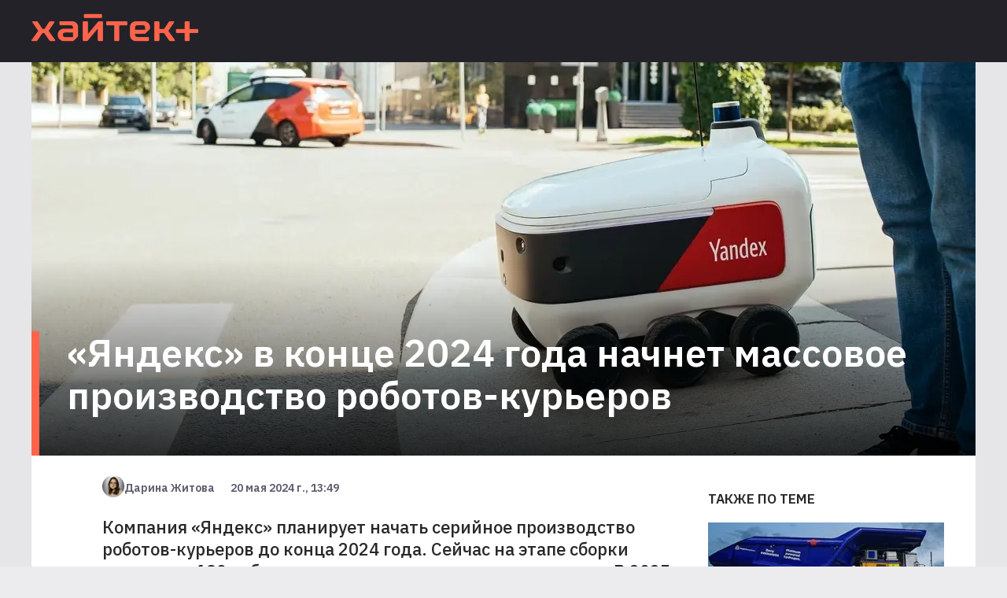

--- FILE ---
content_type: text/html; charset=utf-8
request_url: https://hightech.plus/2024/05/20/yandeks-v-konce-2024-goda-nachnet-massovoe-proizvodstvo-robotov-kurerov
body_size: 14570
content:
<!DOCTYPE html><html lang="ru"><head><meta charSet="utf-8"/><meta name="viewport" content="width=device-width"/><link rel="preload" as="image" imageSrcSet="/_next/image?url=%2F_next%2Fstatic%2Fmedia%2Flogo.66b42144.png&amp;w=640&amp;q=75 640w, /_next/image?url=%2F_next%2Fstatic%2Fmedia%2Flogo.66b42144.png&amp;w=750&amp;q=75 750w, /_next/image?url=%2F_next%2Fstatic%2Fmedia%2Flogo.66b42144.png&amp;w=828&amp;q=75 828w, /_next/image?url=%2F_next%2Fstatic%2Fmedia%2Flogo.66b42144.png&amp;w=1080&amp;q=75 1080w, /_next/image?url=%2F_next%2Fstatic%2Fmedia%2Flogo.66b42144.png&amp;w=1200&amp;q=75 1200w, /_next/image?url=%2F_next%2Fstatic%2Fmedia%2Flogo.66b42144.png&amp;w=1920&amp;q=75 1920w, /_next/image?url=%2F_next%2Fstatic%2Fmedia%2Flogo.66b42144.png&amp;w=2048&amp;q=75 2048w, /_next/image?url=%2F_next%2Fstatic%2Fmedia%2Flogo.66b42144.png&amp;w=3840&amp;q=75 3840w" imageSizes="100vw"/><title>&quot;Яндекс&quot; в конце 2024 года начнет массовое производство роботов-курьеров</title><script>window.yaContextCb = window.yaContextCb || []</script><script src="https://yandex.ru/ads/system/context.js" async=""></script><meta property="og:title" content="&quot;Яндекс&quot; в конце 2024 года начнет массовое производство роботов-курьеров"/><meta property="og:type" content="article"/><meta property="og:url" content="https://hightech.plus/2024/05/20/yandeks-v-konce-2024-goda-nachnet-massovoe-proizvodstvo-robotov-kurerov"/><meta property="og:image" content="https://files.hightech.plus/photos/article-29343d3d-9400-4b3d-ae56-5466ad7cd510/4b3f2166-1d82-49fc-84bc-0477d7d85ef1.webp"/><meta property="og:description" content="Компания «Яндекс» планирует начать серийное производство роботов-курьеров до конца 2024 года. Сейчас на этапе сборки находится 130 роботов, и столько же уже эксплуатируются. В 2025 году компания может вывести на улицы уже 1 тыс. новых роботов с дальнейшим наращиванием производства. В «Яндексе» уверены, что накопили достаточно экспертизы и опыта, чтобы масштабировать этот бизнес. С учетом быстрого роста зарплат курьеров в Москве и их хронического дефицита, массовая роботизация доставки - очевидный шаг."/><meta property="description" content="Компания «Яндекс» планирует начать серийное производство роботов-курьеров до конца 2024 года. Сейчас на этапе сборки находится 130 роботов, и столько же уже эксплуатируются. В 2025 году компания может вывести на улицы уже 1 тыс. новых роботов с дальнейшим наращиванием производства. В «Яндексе» уверены, что накопили достаточно экспертизы и опыта, чтобы масштабировать этот бизнес. С учетом быстрого роста зарплат курьеров в Москве и их хронического дефицита, массовая роботизация доставки - очевидный шаг."/><link rel="preload" as="image" imageSrcSet="/_next/image?url=https%3A%2F%2Ffiles.hightech.plus%2Fphotos%2Farticle-29343d3d-9400-4b3d-ae56-5466ad7cd510%2F10d9122c-9829-4c5d-ba63-d17c754b324e.webp&amp;w=640&amp;q=75 640w, /_next/image?url=https%3A%2F%2Ffiles.hightech.plus%2Fphotos%2Farticle-29343d3d-9400-4b3d-ae56-5466ad7cd510%2F10d9122c-9829-4c5d-ba63-d17c754b324e.webp&amp;w=750&amp;q=75 750w, /_next/image?url=https%3A%2F%2Ffiles.hightech.plus%2Fphotos%2Farticle-29343d3d-9400-4b3d-ae56-5466ad7cd510%2F10d9122c-9829-4c5d-ba63-d17c754b324e.webp&amp;w=828&amp;q=75 828w, /_next/image?url=https%3A%2F%2Ffiles.hightech.plus%2Fphotos%2Farticle-29343d3d-9400-4b3d-ae56-5466ad7cd510%2F10d9122c-9829-4c5d-ba63-d17c754b324e.webp&amp;w=1080&amp;q=75 1080w, /_next/image?url=https%3A%2F%2Ffiles.hightech.plus%2Fphotos%2Farticle-29343d3d-9400-4b3d-ae56-5466ad7cd510%2F10d9122c-9829-4c5d-ba63-d17c754b324e.webp&amp;w=1200&amp;q=75 1200w, /_next/image?url=https%3A%2F%2Ffiles.hightech.plus%2Fphotos%2Farticle-29343d3d-9400-4b3d-ae56-5466ad7cd510%2F10d9122c-9829-4c5d-ba63-d17c754b324e.webp&amp;w=1920&amp;q=75 1920w, /_next/image?url=https%3A%2F%2Ffiles.hightech.plus%2Fphotos%2Farticle-29343d3d-9400-4b3d-ae56-5466ad7cd510%2F10d9122c-9829-4c5d-ba63-d17c754b324e.webp&amp;w=2048&amp;q=75 2048w, /_next/image?url=https%3A%2F%2Ffiles.hightech.plus%2Fphotos%2Farticle-29343d3d-9400-4b3d-ae56-5466ad7cd510%2F10d9122c-9829-4c5d-ba63-d17c754b324e.webp&amp;w=3840&amp;q=75 3840w" imageSizes="100vw"/><meta name="next-head-count" content="13"/><link rel="preconnect" href="https://fonts.googleapis.com"/><link rel="preconnect" href="https://fonts.gstatic.com"/><meta name="viewport" content="width=device-width, initial-scale=1.0"/><meta name="yandex-verification" content="fcc4f712ad8ba4db"/><meta name="zen-verification" content="DBNVLqSOl9J5XOMFXmf8qWTokRq3n2Esrbf0uqOZr1F4uOPyKIR5FUb4VAgBzBZL"/><meta property="og:site_name" content="Хайтек+"/><link rel="apple-touch-icon" sizes="57x57" href="/static/favicon/apple-icon-57x57.png"/><link rel="apple-touch-icon" sizes="60x60" href="/static/favicon/apple-icon-60x60.png"/><link rel="apple-touch-icon" sizes="72x72" href="/static/favicon/apple-icon-72x72.png"/><link rel="apple-touch-icon" sizes="76x76" href="/static/favicon/apple-icon-76x76.png"/><link rel="apple-touch-icon" sizes="114x114" href="/static/favicon/apple-icon-114x114.png"/><link rel="apple-touch-icon" sizes="120x120" href="/static/favicon/apple-icon-120x120.png"/><link rel="apple-touch-icon" sizes="144x144" href="/static/favicon/apple-icon-144x144.png"/><link rel="apple-touch-icon" sizes="152x152" href="/static/favicon/apple-icon-152x152.png"/><link rel="apple-touch-icon" sizes="180x180" href="/static/favicon/apple-icon-180x180.png"/><link rel="icon" type="image/png" sizes="192x192" href="/static/favicon/android-icon-192x192.png"/><link rel="icon" type="image/png" sizes="256x256" href="/static/favicon/favicon-256x256.png"/><link rel="icon" type="image/png" sizes="96x96" href="/static/favicon/favicon-96x96.png"/><link rel="icon" type="image/png" sizes="32x32" href="/static/favicon/favicon-32x32.png"/><link rel="icon" type="image/png" sizes="16x16" href="/static/favicon/favicon-16x16.png"/><link rel="preload" href="/_next/static/css/b4c32c41f38a5a4f.css" as="style"/><link rel="stylesheet" href="/_next/static/css/b4c32c41f38a5a4f.css" data-n-g=""/><link rel="preload" href="/_next/static/css/ea9abb328aeae7ea.css" as="style"/><link rel="stylesheet" href="/_next/static/css/ea9abb328aeae7ea.css" data-n-p=""/><noscript data-n-css=""></noscript><script defer="" nomodule="" src="/_next/static/chunks/polyfills-c67a75d1b6f99dc8.js"></script><script src="/_next/static/chunks/webpack-cb7634a8b6194820.js" defer=""></script><script src="/_next/static/chunks/framework-4556c45dd113b893.js" defer=""></script><script src="/_next/static/chunks/main-c354a30bda3d62a6.js" defer=""></script><script src="/_next/static/chunks/pages/_app-8ecf1c3df1242e5b.js" defer=""></script><script src="/_next/static/chunks/747-a87f715e0aa92586.js" defer=""></script><script src="/_next/static/chunks/462-817b1b7f7714ba8a.js" defer=""></script><script src="/_next/static/chunks/pages/%5B...publication%5D-87abdcb91212214f.js" defer=""></script><script src="/_next/static/0BZWVM9GK7cVANU5tVSHf/_buildManifest.js" defer=""></script><script src="/_next/static/0BZWVM9GK7cVANU5tVSHf/_ssgManifest.js" defer=""></script></head><body><div id="__next"><div class="Layout_root__Mzu95"><header class="Header_header__Szy8R"><div class="Header_logoContainer__XnyK5"><a class="Header_logo__NvaF1" href="/"><span style="box-sizing:border-box;display:block;overflow:hidden;width:initial;height:initial;background:none;opacity:1;border:0;margin:0;padding:0;position:absolute;top:0;left:0;bottom:0;right:0"><img alt="Hitech logo" sizes="100vw" srcSet="/_next/image?url=%2F_next%2Fstatic%2Fmedia%2Flogo.66b42144.png&amp;w=640&amp;q=75 640w, /_next/image?url=%2F_next%2Fstatic%2Fmedia%2Flogo.66b42144.png&amp;w=750&amp;q=75 750w, /_next/image?url=%2F_next%2Fstatic%2Fmedia%2Flogo.66b42144.png&amp;w=828&amp;q=75 828w, /_next/image?url=%2F_next%2Fstatic%2Fmedia%2Flogo.66b42144.png&amp;w=1080&amp;q=75 1080w, /_next/image?url=%2F_next%2Fstatic%2Fmedia%2Flogo.66b42144.png&amp;w=1200&amp;q=75 1200w, /_next/image?url=%2F_next%2Fstatic%2Fmedia%2Flogo.66b42144.png&amp;w=1920&amp;q=75 1920w, /_next/image?url=%2F_next%2Fstatic%2Fmedia%2Flogo.66b42144.png&amp;w=2048&amp;q=75 2048w, /_next/image?url=%2F_next%2Fstatic%2Fmedia%2Flogo.66b42144.png&amp;w=3840&amp;q=75 3840w" src="/_next/image?url=%2F_next%2Fstatic%2Fmedia%2Flogo.66b42144.png&amp;w=3840&amp;q=75" decoding="async" data-nimg="fill" style="position:absolute;top:0;left:0;bottom:0;right:0;box-sizing:border-box;padding:0;border:none;margin:auto;display:block;width:0;height:0;min-width:100%;max-width:100%;min-height:100%;max-height:100%"/></span></a></div></header><main><div class="ht-container" itemscope="" itemType="http://schema.org/NewsArticle"><meta itemscope="" itemProp="mainEntityOfPage" itemType="https://schema.org/WebPage" itemID="29343d3d-9400-4b3d-ae56-5466ad7cd510"/><div class="Publication_header__HwuMC"><div id="yandex_rtb_R-A-1300228-1"></div><div class="Publication_description__xv4R2"><p class="Publication_rubrics__8RdIa" itemProp="name" itemscope="" itemType="http://schema.org/ListItem">Тренды</p><p class="Publication_title__IWJE1" itemProp="headline">«Яндекс» в конце 2024 года начнет массовое производство роботов-курьеров</p></div><div class="Publication_infoMobile__hwNXg" itemProp="author" itemscope="" itemType="http://schema.org/Person"><svg class="Avatar_root__fkfPR Avatar_extraSmall__xOCTL  Avatar_rounding__ausmG "><filter id="duotone"><feColorMatrix type="matrix" result="grayscale" values="1 0 0 0 0 1 0 0 0 0 1 0 0 0 0 0 0 0 1 0"></feColorMatrix><feComponentTransfer color-interpolation-filters="sRGB" result="duotone"><feFuncR type="table" tableValues="0.2745098039 1 "></feFuncR><feFuncG type="table" tableValues="0.2039215686 1 "></feFuncG><feFuncB type="table" tableValues="0.4274509804 1 "></feFuncB><feFuncA type="table" tableValues="0 1"></feFuncA></feComponentTransfer></filter><image xlink:href="https://files.hightech.plus/avatars/d30df588-574e-4094-b96e-1599b4cc4629.jpeg" class="Avatar_image__7EEfx "></image></svg><span class="Publication_name__Ma5BL" itemProp="name">Дарина Житова</span><span class="Publication_date__uXQVz" itemProp="datePublished">20 мая 2024 г., 13:49</span></div><div class="Publication_imgWrapper__rjy7O"><span style="box-sizing:border-box;display:block;overflow:hidden;width:initial;height:initial;background:none;opacity:1;border:0;margin:0;padding:0;position:absolute;top:0;left:0;bottom:0;right:0"><img alt="TODO:" sizes="100vw" srcSet="/_next/image?url=https%3A%2F%2Ffiles.hightech.plus%2Fphotos%2Farticle-29343d3d-9400-4b3d-ae56-5466ad7cd510%2F10d9122c-9829-4c5d-ba63-d17c754b324e.webp&amp;w=640&amp;q=75 640w, /_next/image?url=https%3A%2F%2Ffiles.hightech.plus%2Fphotos%2Farticle-29343d3d-9400-4b3d-ae56-5466ad7cd510%2F10d9122c-9829-4c5d-ba63-d17c754b324e.webp&amp;w=750&amp;q=75 750w, /_next/image?url=https%3A%2F%2Ffiles.hightech.plus%2Fphotos%2Farticle-29343d3d-9400-4b3d-ae56-5466ad7cd510%2F10d9122c-9829-4c5d-ba63-d17c754b324e.webp&amp;w=828&amp;q=75 828w, /_next/image?url=https%3A%2F%2Ffiles.hightech.plus%2Fphotos%2Farticle-29343d3d-9400-4b3d-ae56-5466ad7cd510%2F10d9122c-9829-4c5d-ba63-d17c754b324e.webp&amp;w=1080&amp;q=75 1080w, /_next/image?url=https%3A%2F%2Ffiles.hightech.plus%2Fphotos%2Farticle-29343d3d-9400-4b3d-ae56-5466ad7cd510%2F10d9122c-9829-4c5d-ba63-d17c754b324e.webp&amp;w=1200&amp;q=75 1200w, /_next/image?url=https%3A%2F%2Ffiles.hightech.plus%2Fphotos%2Farticle-29343d3d-9400-4b3d-ae56-5466ad7cd510%2F10d9122c-9829-4c5d-ba63-d17c754b324e.webp&amp;w=1920&amp;q=75 1920w, /_next/image?url=https%3A%2F%2Ffiles.hightech.plus%2Fphotos%2Farticle-29343d3d-9400-4b3d-ae56-5466ad7cd510%2F10d9122c-9829-4c5d-ba63-d17c754b324e.webp&amp;w=2048&amp;q=75 2048w, /_next/image?url=https%3A%2F%2Ffiles.hightech.plus%2Fphotos%2Farticle-29343d3d-9400-4b3d-ae56-5466ad7cd510%2F10d9122c-9829-4c5d-ba63-d17c754b324e.webp&amp;w=3840&amp;q=75 3840w" src="/_next/image?url=https%3A%2F%2Ffiles.hightech.plus%2Fphotos%2Farticle-29343d3d-9400-4b3d-ae56-5466ad7cd510%2F10d9122c-9829-4c5d-ba63-d17c754b324e.webp&amp;w=3840&amp;q=75" decoding="async" data-nimg="fill" style="position:absolute;top:0;left:0;bottom:0;right:0;box-sizing:border-box;padding:0;border:none;margin:auto;display:block;width:0;height:0;min-width:100%;max-width:100%;min-height:100%;max-height:100%;object-fit:cover"/></span><div class="Publication_gradient__ATbBc"></div></div></div><div class="Publication_content__fiONm"><div><div class="Publication_infoDesktop__xbjtN"><svg class="Avatar_root__fkfPR Avatar_extraSmall__xOCTL  Avatar_rounding__ausmG "><filter id="duotone"><feColorMatrix type="matrix" result="grayscale" values="1 0 0 0 0 1 0 0 0 0 1 0 0 0 0 0 0 0 1 0"></feColorMatrix><feComponentTransfer color-interpolation-filters="sRGB" result="duotone"><feFuncR type="table" tableValues="0.2745098039 1 "></feFuncR><feFuncG type="table" tableValues="0.2039215686 1 "></feFuncG><feFuncB type="table" tableValues="0.4274509804 1 "></feFuncB><feFuncA type="table" tableValues="0 1"></feFuncA></feComponentTransfer></filter><image xlink:href="https://files.hightech.plus/avatars/d30df588-574e-4094-b96e-1599b4cc4629.jpeg" class="Avatar_image__7EEfx "></image></svg><span class="Publication_name__Ma5BL">Дарина Житова</span><span class="Publication_date__uXQVz">20 мая 2024 г., 13:49</span></div><div class="Lead_root__9ogxQ"><p>Компания «Яндекс» планирует начать серийное производство роботов-курьеров до конца 2024 года. Сейчас на этапе сборки находится 130 роботов, и столько же уже эксплуатируются. В 2025 году компания может вывести на улицы уже 1 тыс. новых роботов с дальнейшим наращиванием производства. В «Яндексе» уверены, что накопили достаточно экспертизы и опыта, чтобы масштабировать этот бизнес. С учетом быстрого роста зарплат курьеров в Москве и их хронического дефицита, массовая роботизация доставки — очевидный шаг.</p></div><div class="Icons_root__ciK8b"><a class="Icons_btn__TY_eA Icons_fb__kph3H"><span class="Icons_counter__FwkU2">0</span></a><span class="Icons_separator___DVv_"></span><a class="Icons_btn__TY_eA Icons_vk__FEC_d"><span class="Icons_counter__FwkU2">0</span></a><span class="Icons_separator___DVv_"></span><a class="Icons_btn__TY_eA Icons_wa__8_edo"></a><span class="Icons_separator___DVv_"></span><a class="Icons_btn__TY_eA Icons_tl__oWrt2"></a></div><div class="TelegramShare_root__TXrer">Самые интересные технологические и научные новости выходят в нашем телеграм-канале Хайтек+. <a href="https://t.me/htech_plus" target="_blank" rel="noreferrer"> Подпишитесь</a>, чтобы быть в курсе.</div><div itemProp="articleBody" class="Content_root__moHq_"><div class="QuillLine_root__9FIKd"><p><span>Основным условием начала серийного производства компания называет сближение стоимости работы роботов и живых курьеров. В «Яндексе» рассчитывают, что это произойдет к концу года, после чего они будут готовы масштабировать бизнес. Вице-президент Национального автомобильного союза Антон Шапарин отметил, что роботы-доставщики могут окупиться быстро из-за дефицита курьеров и резкого роста их зарплат, которые в Москве могут достигать 200 тыс. рублей в месяц.</span></p></div><div class="Teaser_root__Nm_16"><div class="Teaser_icon__pM4ST"><svg viewBox="0 0 15.699 8.707"><polygon points="15.699,3.854 1.914,3.854 5.061,0.707 4.354,0 0,4.354 4.354,8.707 5.061,8 1.914,4.854 15.699,4.854 "></polygon></svg></div><a class="Teaser_link__AL9nb" href="https://t.me/htech_plus/22422">Масштабное исследование показало, что витамин D в три раза замедляет старение</a></div><div class="QuillLine_root__9FIKd"><p><span>Производственные мощности «Яндекса» и его подрядчиков позволяют собирать около 1 тыс. роботов в год. Если компания выйдет на серийное производство, то себестоимость одного робота снизится в 1,5 раза. В настоящее время роботы-курьеры «Яндекса» работают в отдельных районах Москвы, в Красной Поляне, Иннополисе и Мурино, обслуживая более 300 магазинов и ресторанов.</span></p></div><div class="QuillLine_root__9FIKd"><p><span>Роботы производятся в инженерном центре в Москве. Бывшие зарубежные подразделения группы беспилотных технологий «Яндекса» работают под брендом Avride и получат лицензии на интеллектуальную собственность до конца года.</span></p></div><div class="QuillLine_root__9FIKd"><p><span>Эксперты </span><a href="https://www.kommersant.ru/doc/6712388" target="_blank">считают</a><span>, что услуги роботов-доставщиков будут востребованы у ритейлеров и сетей общественного питания. Генеральный директор «Infoline-Аналитики» Михаил Бурмистров полагает, что аренда с комплексным сервисом будет наиболее подходящей схемой использования роботов. «Яндексу» потребуется направить значительные ресурсы на продвижение этой услуги и обеспечить надежность и экономичность роботизированной доставки.</span></p></div></div><span></span><div class="Publication_adfoxyandex__09rf8" id="029343d3d-9400-4b3d-ae56-5466ad7cd510"></div><div id="yandex_rtb_R-A-1300228-3"></div></div><div class="Publication_aside__A2NPu"><div id="adfox_1638461103547294_0" class="Publication_ad__XPl9w"></div><div><h3 class="Aside_header__UQatE">Также по теме</h3><a class="Aside_publication__yMhW4" href="/2022/05/15/v-yuar-predstavlen-karernii-samosval-na-vodorode-s-dvigatelem-na-2-mvt"><div class="Aside_imgWrapper__23bDa"><div><span style="box-sizing:border-box;display:block;overflow:hidden;width:initial;height:initial;background:none;opacity:1;border:0;margin:0;padding:0;position:absolute;top:0;left:0;bottom:0;right:0"><img alt="TODO:" src="[data-uri]" decoding="async" data-nimg="fill" style="position:absolute;top:0;left:0;bottom:0;right:0;box-sizing:border-box;padding:0;border:none;margin:auto;display:block;width:0;height:0;min-width:100%;max-width:100%;min-height:100%;max-height:100%;object-fit:cover"/><noscript><img alt="TODO:" sizes="100vw" srcSet="/_next/image?url=https%3A%2F%2Ffiles.hightech.plus%2Fphotos%2Farticle-1a02c655-db4d-44aa-983d-4d086882fb48%2F03746585-4934-490e-99aa-cbf2261c3398.jpeg&amp;w=640&amp;q=75 640w, /_next/image?url=https%3A%2F%2Ffiles.hightech.plus%2Fphotos%2Farticle-1a02c655-db4d-44aa-983d-4d086882fb48%2F03746585-4934-490e-99aa-cbf2261c3398.jpeg&amp;w=750&amp;q=75 750w, /_next/image?url=https%3A%2F%2Ffiles.hightech.plus%2Fphotos%2Farticle-1a02c655-db4d-44aa-983d-4d086882fb48%2F03746585-4934-490e-99aa-cbf2261c3398.jpeg&amp;w=828&amp;q=75 828w, /_next/image?url=https%3A%2F%2Ffiles.hightech.plus%2Fphotos%2Farticle-1a02c655-db4d-44aa-983d-4d086882fb48%2F03746585-4934-490e-99aa-cbf2261c3398.jpeg&amp;w=1080&amp;q=75 1080w, /_next/image?url=https%3A%2F%2Ffiles.hightech.plus%2Fphotos%2Farticle-1a02c655-db4d-44aa-983d-4d086882fb48%2F03746585-4934-490e-99aa-cbf2261c3398.jpeg&amp;w=1200&amp;q=75 1200w, /_next/image?url=https%3A%2F%2Ffiles.hightech.plus%2Fphotos%2Farticle-1a02c655-db4d-44aa-983d-4d086882fb48%2F03746585-4934-490e-99aa-cbf2261c3398.jpeg&amp;w=1920&amp;q=75 1920w, /_next/image?url=https%3A%2F%2Ffiles.hightech.plus%2Fphotos%2Farticle-1a02c655-db4d-44aa-983d-4d086882fb48%2F03746585-4934-490e-99aa-cbf2261c3398.jpeg&amp;w=2048&amp;q=75 2048w, /_next/image?url=https%3A%2F%2Ffiles.hightech.plus%2Fphotos%2Farticle-1a02c655-db4d-44aa-983d-4d086882fb48%2F03746585-4934-490e-99aa-cbf2261c3398.jpeg&amp;w=3840&amp;q=75 3840w" src="/_next/image?url=https%3A%2F%2Ffiles.hightech.plus%2Fphotos%2Farticle-1a02c655-db4d-44aa-983d-4d086882fb48%2F03746585-4934-490e-99aa-cbf2261c3398.jpeg&amp;w=3840&amp;q=75" decoding="async" data-nimg="fill" style="position:absolute;top:0;left:0;bottom:0;right:0;box-sizing:border-box;padding:0;border:none;margin:auto;display:block;width:0;height:0;min-width:100%;max-width:100%;min-height:100%;max-height:100%;object-fit:cover" loading="lazy"/></noscript></span></div><section class="Aside_overlay__fuocx"></section></div><div><p class="Aside_rubrics__pFroU">Тренды</p><p class="Aside_title__G41sw">В ЮАР представлен карьерный самосвал на водороде с двигателем на 2 МВт</p></div></a><a class="Aside_publication__yMhW4" href="/2021/03/19/twin-vsego-20-krupneishih-servisov-logistiki-ispolzuyut-v-biznese-chat-boti"><div class="Aside_imgWrapper__23bDa"><div><span style="box-sizing:border-box;display:block;overflow:hidden;width:initial;height:initial;background:none;opacity:1;border:0;margin:0;padding:0;position:absolute;top:0;left:0;bottom:0;right:0"><img alt="TODO:" src="[data-uri]" decoding="async" data-nimg="fill" style="position:absolute;top:0;left:0;bottom:0;right:0;box-sizing:border-box;padding:0;border:none;margin:auto;display:block;width:0;height:0;min-width:100%;max-width:100%;min-height:100%;max-height:100%;object-fit:cover"/><noscript><img alt="TODO:" sizes="100vw" srcSet="/_next/image?url=https%3A%2F%2Ffiles.hightech.plus%2Fphotos%2Farticle-9ca5526c-235a-4646-b9ad-6359edf20f38%2Fd91362f9-ac97-492b-9c6a-6f9269b685f1.jpeg&amp;w=640&amp;q=75 640w, /_next/image?url=https%3A%2F%2Ffiles.hightech.plus%2Fphotos%2Farticle-9ca5526c-235a-4646-b9ad-6359edf20f38%2Fd91362f9-ac97-492b-9c6a-6f9269b685f1.jpeg&amp;w=750&amp;q=75 750w, /_next/image?url=https%3A%2F%2Ffiles.hightech.plus%2Fphotos%2Farticle-9ca5526c-235a-4646-b9ad-6359edf20f38%2Fd91362f9-ac97-492b-9c6a-6f9269b685f1.jpeg&amp;w=828&amp;q=75 828w, /_next/image?url=https%3A%2F%2Ffiles.hightech.plus%2Fphotos%2Farticle-9ca5526c-235a-4646-b9ad-6359edf20f38%2Fd91362f9-ac97-492b-9c6a-6f9269b685f1.jpeg&amp;w=1080&amp;q=75 1080w, /_next/image?url=https%3A%2F%2Ffiles.hightech.plus%2Fphotos%2Farticle-9ca5526c-235a-4646-b9ad-6359edf20f38%2Fd91362f9-ac97-492b-9c6a-6f9269b685f1.jpeg&amp;w=1200&amp;q=75 1200w, /_next/image?url=https%3A%2F%2Ffiles.hightech.plus%2Fphotos%2Farticle-9ca5526c-235a-4646-b9ad-6359edf20f38%2Fd91362f9-ac97-492b-9c6a-6f9269b685f1.jpeg&amp;w=1920&amp;q=75 1920w, /_next/image?url=https%3A%2F%2Ffiles.hightech.plus%2Fphotos%2Farticle-9ca5526c-235a-4646-b9ad-6359edf20f38%2Fd91362f9-ac97-492b-9c6a-6f9269b685f1.jpeg&amp;w=2048&amp;q=75 2048w, /_next/image?url=https%3A%2F%2Ffiles.hightech.plus%2Fphotos%2Farticle-9ca5526c-235a-4646-b9ad-6359edf20f38%2Fd91362f9-ac97-492b-9c6a-6f9269b685f1.jpeg&amp;w=3840&amp;q=75 3840w" src="/_next/image?url=https%3A%2F%2Ffiles.hightech.plus%2Fphotos%2Farticle-9ca5526c-235a-4646-b9ad-6359edf20f38%2Fd91362f9-ac97-492b-9c6a-6f9269b685f1.jpeg&amp;w=3840&amp;q=75" decoding="async" data-nimg="fill" style="position:absolute;top:0;left:0;bottom:0;right:0;box-sizing:border-box;padding:0;border:none;margin:auto;display:block;width:0;height:0;min-width:100%;max-width:100%;min-height:100%;max-height:100%;object-fit:cover" loading="lazy"/></noscript></span></div><section class="Aside_overlay__fuocx"></section></div><div><p class="Aside_rubrics__pFroU">Тренды</p><p class="Aside_title__G41sw">TWIN: &quot;Всего 20% крупнейших сервисов логистики используют в бизнесе чат-боты&quot;</p></div></a><a class="Aside_publication__yMhW4" href="/2019/11/14/v-google-pay-mozhno-budet-otkrit-raschetnii-schet"><div class="Aside_imgWrapper__23bDa"><div><span style="box-sizing:border-box;display:block;overflow:hidden;width:initial;height:initial;background:none;opacity:1;border:0;margin:0;padding:0;position:absolute;top:0;left:0;bottom:0;right:0"><img alt="TODO:" src="[data-uri]" decoding="async" data-nimg="fill" style="position:absolute;top:0;left:0;bottom:0;right:0;box-sizing:border-box;padding:0;border:none;margin:auto;display:block;width:0;height:0;min-width:100%;max-width:100%;min-height:100%;max-height:100%;object-fit:cover"/><noscript><img alt="TODO:" sizes="100vw" srcSet="/_next/image?url=https%3A%2F%2Ffiles.hightech.plus%2Fphotos%2Farticle-d03d917a-0050-45a7-af9b-0f802e383787%2Fa25aa23f-3ace-44de-bef5-15cc34bcdc32.jpeg&amp;w=640&amp;q=75 640w, /_next/image?url=https%3A%2F%2Ffiles.hightech.plus%2Fphotos%2Farticle-d03d917a-0050-45a7-af9b-0f802e383787%2Fa25aa23f-3ace-44de-bef5-15cc34bcdc32.jpeg&amp;w=750&amp;q=75 750w, /_next/image?url=https%3A%2F%2Ffiles.hightech.plus%2Fphotos%2Farticle-d03d917a-0050-45a7-af9b-0f802e383787%2Fa25aa23f-3ace-44de-bef5-15cc34bcdc32.jpeg&amp;w=828&amp;q=75 828w, /_next/image?url=https%3A%2F%2Ffiles.hightech.plus%2Fphotos%2Farticle-d03d917a-0050-45a7-af9b-0f802e383787%2Fa25aa23f-3ace-44de-bef5-15cc34bcdc32.jpeg&amp;w=1080&amp;q=75 1080w, /_next/image?url=https%3A%2F%2Ffiles.hightech.plus%2Fphotos%2Farticle-d03d917a-0050-45a7-af9b-0f802e383787%2Fa25aa23f-3ace-44de-bef5-15cc34bcdc32.jpeg&amp;w=1200&amp;q=75 1200w, /_next/image?url=https%3A%2F%2Ffiles.hightech.plus%2Fphotos%2Farticle-d03d917a-0050-45a7-af9b-0f802e383787%2Fa25aa23f-3ace-44de-bef5-15cc34bcdc32.jpeg&amp;w=1920&amp;q=75 1920w, /_next/image?url=https%3A%2F%2Ffiles.hightech.plus%2Fphotos%2Farticle-d03d917a-0050-45a7-af9b-0f802e383787%2Fa25aa23f-3ace-44de-bef5-15cc34bcdc32.jpeg&amp;w=2048&amp;q=75 2048w, /_next/image?url=https%3A%2F%2Ffiles.hightech.plus%2Fphotos%2Farticle-d03d917a-0050-45a7-af9b-0f802e383787%2Fa25aa23f-3ace-44de-bef5-15cc34bcdc32.jpeg&amp;w=3840&amp;q=75 3840w" src="/_next/image?url=https%3A%2F%2Ffiles.hightech.plus%2Fphotos%2Farticle-d03d917a-0050-45a7-af9b-0f802e383787%2Fa25aa23f-3ace-44de-bef5-15cc34bcdc32.jpeg&amp;w=3840&amp;q=75" decoding="async" data-nimg="fill" style="position:absolute;top:0;left:0;bottom:0;right:0;box-sizing:border-box;padding:0;border:none;margin:auto;display:block;width:0;height:0;min-width:100%;max-width:100%;min-height:100%;max-height:100%;object-fit:cover" loading="lazy"/></noscript></span></div><section class="Aside_overlay__fuocx"></section></div><div><p class="Aside_rubrics__pFroU">Тренды</p><p class="Aside_title__G41sw">В Google Pay можно будет открыть расчетный счет</p></div></a><a class="Aside_publication__yMhW4" href="/2019/06/21/bloomberg-k-2050-veter-i-solnce-obespechat-92-energopotrebnostei-es"><div class="Aside_imgWrapper__23bDa"><div><span style="box-sizing:border-box;display:block;overflow:hidden;width:initial;height:initial;background:none;opacity:1;border:0;margin:0;padding:0;position:absolute;top:0;left:0;bottom:0;right:0"><img alt="TODO:" src="[data-uri]" decoding="async" data-nimg="fill" style="position:absolute;top:0;left:0;bottom:0;right:0;box-sizing:border-box;padding:0;border:none;margin:auto;display:block;width:0;height:0;min-width:100%;max-width:100%;min-height:100%;max-height:100%;object-fit:cover"/><noscript><img alt="TODO:" sizes="100vw" srcSet="/_next/image?url=https%3A%2F%2Ffiles.hightech.plus%2Fphotos%2Farticle-4ac88ca3-7167-4593-afba-42908145398f%2F7ad7f959-0ddc-4311-8899-9ef038ac2925.jpeg&amp;w=640&amp;q=75 640w, /_next/image?url=https%3A%2F%2Ffiles.hightech.plus%2Fphotos%2Farticle-4ac88ca3-7167-4593-afba-42908145398f%2F7ad7f959-0ddc-4311-8899-9ef038ac2925.jpeg&amp;w=750&amp;q=75 750w, /_next/image?url=https%3A%2F%2Ffiles.hightech.plus%2Fphotos%2Farticle-4ac88ca3-7167-4593-afba-42908145398f%2F7ad7f959-0ddc-4311-8899-9ef038ac2925.jpeg&amp;w=828&amp;q=75 828w, /_next/image?url=https%3A%2F%2Ffiles.hightech.plus%2Fphotos%2Farticle-4ac88ca3-7167-4593-afba-42908145398f%2F7ad7f959-0ddc-4311-8899-9ef038ac2925.jpeg&amp;w=1080&amp;q=75 1080w, /_next/image?url=https%3A%2F%2Ffiles.hightech.plus%2Fphotos%2Farticle-4ac88ca3-7167-4593-afba-42908145398f%2F7ad7f959-0ddc-4311-8899-9ef038ac2925.jpeg&amp;w=1200&amp;q=75 1200w, /_next/image?url=https%3A%2F%2Ffiles.hightech.plus%2Fphotos%2Farticle-4ac88ca3-7167-4593-afba-42908145398f%2F7ad7f959-0ddc-4311-8899-9ef038ac2925.jpeg&amp;w=1920&amp;q=75 1920w, /_next/image?url=https%3A%2F%2Ffiles.hightech.plus%2Fphotos%2Farticle-4ac88ca3-7167-4593-afba-42908145398f%2F7ad7f959-0ddc-4311-8899-9ef038ac2925.jpeg&amp;w=2048&amp;q=75 2048w, /_next/image?url=https%3A%2F%2Ffiles.hightech.plus%2Fphotos%2Farticle-4ac88ca3-7167-4593-afba-42908145398f%2F7ad7f959-0ddc-4311-8899-9ef038ac2925.jpeg&amp;w=3840&amp;q=75 3840w" src="/_next/image?url=https%3A%2F%2Ffiles.hightech.plus%2Fphotos%2Farticle-4ac88ca3-7167-4593-afba-42908145398f%2F7ad7f959-0ddc-4311-8899-9ef038ac2925.jpeg&amp;w=3840&amp;q=75" decoding="async" data-nimg="fill" style="position:absolute;top:0;left:0;bottom:0;right:0;box-sizing:border-box;padding:0;border:none;margin:auto;display:block;width:0;height:0;min-width:100%;max-width:100%;min-height:100%;max-height:100%;object-fit:cover" loading="lazy"/></noscript></span></div><section class="Aside_overlay__fuocx"></section></div><div><p class="Aside_rubrics__pFroU">Тренды</p><p class="Aside_title__G41sw">Bloomberg: к 2050 ветер и солнце обеспечат 92% энергопотребностей ЕС</p></div></a></div></div></div><div class="Publication_more__3Rfgv"><div><div id="unit_94661"><a href="http://smi2.ru/">Новости СМИ2</a></div></div><span></span></div></div></main><footer><div class="Footer_contacts__oOQpW"><div class="Contacts_root__fUVDz ht-container"><div class="Links_root__djU03"><div class="Links_links__7juVx"><a href="/page/about">О проекте</a><span>Обратная связь</span></div><div class="Links_social__xXWY_"><a href="https://www.facebook.com/htech.plus/" target="__blank" class="Links_socialIcon__A__S_ Links_icon-fb__k4lXl"></a><a href="https://t.me/htech_plus" target="__blank" class="Links_socialIcon__A__S_ Links_icon-tlgrm__9Mxsf"></a><a href="https://vk.com/htech.plus" target="__blank" class="Links_socialIcon__A__S_ Links_icon-vk__lkiAW"></a><a href="/feed.rss" target="__blank" class="Links_socialIcon__A__S_ Links_icon-rss__oxlVv"></a></div></div><div class="Contacts_note__WibcS">Заметили ошибку? Выделите её и нажмите Ctrl+Enter</div></div></div><div class="Footer_copyrights__xCKH8"><div class="Copyrights_root__N8I_V ht-container"><div class="Copyrights_links__vuyGC"><a href="/page/private-policy">Политика обработки персональных данных</a><a href="/page/user-agreement">Пользовательское соглашение</a></div><div class="Copyrights_more__aHIkp"><div class="Copyrights_copyright__JFoOm"><span style="box-sizing:border-box;display:inline-block;overflow:hidden;width:initial;height:initial;background:none;opacity:1;border:0;margin:0;padding:0;position:relative;max-width:100%"><span style="box-sizing:border-box;display:block;width:initial;height:initial;background:none;opacity:1;border:0;margin:0;padding:0;max-width:100%"><img style="display:block;max-width:100%;width:initial;height:initial;background:none;opacity:1;border:0;margin:0;padding:0" alt="" aria-hidden="true" src="data:image/svg+xml,%3csvg%20xmlns=%27http://www.w3.org/2000/svg%27%20version=%271.1%27%20width=%2736%27%20height=%2736%27/%3e"/></span><img alt="16+" src="[data-uri]" decoding="async" data-nimg="intrinsic" style="position:absolute;top:0;left:0;bottom:0;right:0;box-sizing:border-box;padding:0;border:none;margin:auto;display:block;width:0;height:0;min-width:100%;max-width:100%;min-height:100%;max-height:100%"/><noscript><img alt="16+" srcSet="/static/images/age.svg 1x, /static/images/age.svg 2x" src="/static/images/age.svg" decoding="async" data-nimg="intrinsic" style="position:absolute;top:0;left:0;bottom:0;right:0;box-sizing:border-box;padding:0;border:none;margin:auto;display:block;width:0;height:0;min-width:100%;max-width:100%;min-height:100%;max-height:100%" loading="lazy"/></noscript></span><div class="Copyrights_information__eBFab"><span></span><br/><span class="Copyrights_hideMobile__LddsL"></span></div></div><div class="Copyrights_misc__NbaDd"><a href="//www.liveinternet.ru/click" target="_blank" rel="noreferrer"><img src="//counter.yadro.ru/logo?45.5" title="LiveInternet" alt="" class="Copyrights_liveInternet__p6oMm"/></a><span class="Copyrights_hideDesktop__B4jc_"></span></div></div></div></div></footer></div></div><script id="__NEXT_DATA__" type="application/json">{"props":{"pageProps":{"publication":{"id":"29343d3d-9400-4b3d-ae56-5466ad7cd510","title":"\"Яндекс\" в конце 2024 года начнет массовое производство роботов-курьеров","type":"article","url":"yandeks-v-konce-2024-goda-nachnet-massovoe-proizvodstvo-robotov-kurerov","publishedAt":"2024-05-20T13:49:25.987Z","authors":[{"id":"d2e37200-201c-4da3-8cc2-8575da82f1fb","type":"employee","firstName":"Дарина","lastName":"Житова","familyName":"","occupation":"","avatar":"https://files.hightech.plus/avatars/d30df588-574e-4094-b96e-1599b4cc4629.jpeg"}],"publishedBy":{"id":"a1b09d3d-b9c6-4bcc-b2d9-cb45bd56eab9","login":"aa.pisarev@hightech.plus","avatar":"https://files.hightech.plus/avatars/5c8bd59e-a549-4827-8fd9-4e04f808863f.jpeg","firstName":" Александр","lastName":"Писарев","root":true,"role":"admin","deleted":false},"progress":{"author":{"changedAt":"2024-05-20T12:32:00.761Z","changedBy":{"id":"700c0c86-adc3-491b-b9e1-4d67e7f6250b","login":"jitova_darina@mail.ru","avatar":"https://files.hightech.plus/avatars/0709fc58-3e29-4885-9353-c35b6f2bbbbd.jpeg","firstName":"Дарина","lastName":"Житова","root":false,"role":"author","deleted":false},"status":true},"build":{"changedAt":"2024-05-20T13:10:43.709Z","changedBy":{"id":"ea8874b9-210a-4996-9fbc-3014790d13ab","login":"mtikhonov@hightech.plus","avatar":"https://files.hightech.plus/avatars/1f4541e7-c820-4088-a842-4dc139850cf6.jpeg","firstName":"Михаил","lastName":"Тихонов","root":false,"role":"build","deleted":false},"status":true},"editor":{"changedAt":"0001-01-01T00:00:00Z","changedBy":null,"status":false}},"views":1049,"tags":{"companies":[{"id":"яндекс","title":"Яндекс","type":"companies"}],"countries":[],"labels":[],"persons":[],"stories":[],"tags":[{"id":"роботыдоставщики","title":"роботы-доставщики","type":"tags"},{"id":"роботыкурьеры","title":"роботы-курьеры","type":"tags"}]},"rubrics":[{"id":"ed942db7-b316-49e8-85db-b2e88eeeca49","title":"Тренды"}],"content":{"content":"{\"ops\":[{\"insert\":\"Основным условием начала серийного производства компания называет сближение стоимости работы роботов и живых курьеров. В «Яндексе» рассчитывают, что это произойдет к концу года, после чего они будут готовы масштабировать бизнес. Вице-президент Национального автомобильного союза Антон Шапарин отметил, что роботы-доставщики могут окупиться быстро из-за дефицита курьеров и резкого роста их зарплат, которые в Москве могут достигать 200 тыс. рублей в месяц.\\nПроизводственные мощности «Яндекса» и его подрядчиков позволяют собирать около 1 тыс. роботов в год. Если компания выйдет на серийное производство, то себестоимость одного робота снизится в 1,5 раза. В настоящее время роботы-курьеры «Яндекса» работают в отдельных районах Москвы, в Красной Поляне, Иннополисе и Мурино, обслуживая более 300 магазинов и ресторанов.\\nРоботы производятся в инженерном центре в Москве. Бывшие зарубежные подразделения группы беспилотных технологий «Яндекса» работают под брендом Avride и получат лицензии на интеллектуальную собственность до конца года.\\nЭксперты \"},{\"attributes\":{\"link\":\"https://www.kommersant.ru/doc/6712388\"},\"insert\":\"считают\"},{\"insert\":\", что услуги роботов-доставщиков будут востребованы у ритейлеров и сетей общественного питания. Генеральный директор «Infoline-Аналитики» Михаил Бурмистров полагает, что аренда с комплексным сервисом будет наиболее подходящей схемой использования роботов. «Яндексу» потребуется направить значительные ресурсы на продвижение этой услуги и обеспечить надежность и экономичность роботизированной доставки.\\n\"}]}","html":"\u003cp\u003eОсновным условием начала серийного производства компания называет сближение стоимости работы роботов и живых курьеров. В «Яндексе» рассчитывают, что это произойдет к концу года, после чего они будут готовы масштабировать бизнес. Вице-президент Национального автомобильного союза Антон Шапарин отметил, что роботы-доставщики могут окупиться быстро из-за дефицита курьеров и резкого роста их зарплат, которые в Москве могут достигать 200 тыс. рублей в месяц.\u003c/p\u003e\u003cp\u003eПроизводственные мощности «Яндекса» и его подрядчиков позволяют собирать около 1 тыс. роботов в год. Если компания выйдет на серийное производство, то себестоимость одного робота снизится в 1,5 раза. В настоящее время роботы-курьеры «Яндекса» работают в отдельных районах Москвы, в Красной Поляне, Иннополисе и Мурино, обслуживая более 300 магазинов и ресторанов.\u003c/p\u003e\u003cp\u003eРоботы производятся в инженерном центре в Москве. Бывшие зарубежные подразделения группы беспилотных технологий «Яндекса» работают под брендом Avride и получат лицензии на интеллектуальную собственность до конца года.\u003c/p\u003e\u003cp\u003eЭксперты \u003ca href=\"https://www.kommersant.ru/doc/6712388\" rel=\"noopener noreferrer\" target=\"_blank\"\u003eсчитают\u003c/a\u003e, что услуги роботов-доставщиков будут востребованы у ритейлеров и сетей общественного питания. Генеральный директор «Infoline-Аналитики» Михаил Бурмистров полагает, что аренда с комплексным сервисом будет наиболее подходящей схемой использования роботов. «Яндексу» потребуется направить значительные ресурсы на продвижение этой услуги и обеспечить надежность и экономичность роботизированной доставки.\u003c/p\u003e"},"lead":{"content":"{\"ops\":[{\"insert\":\"Компания «Яндекс» планирует начать серийное производство роботов-курьеров до конца 2024 года. Сейчас на этапе сборки находится 130 роботов, и столько же уже эксплуатируются. В 2025 году компания может вывести на улицы уже 1 тыс. новых роботов с дальнейшим наращиванием производства. В «Яндексе» уверены, что накопили достаточно экспертизы и опыта, чтобы масштабировать этот бизнес. С учетом быстрого роста зарплат курьеров в Москве и их хронического дефицита, массовая роботизация доставки - очевидный шаг.\\n\"}]}","html":"\u003cp\u003eКомпания «Яндекс» планирует начать серийное производство роботов-курьеров до конца 2024 года. Сейчас на этапе сборки находится 130 роботов, и столько же уже эксплуатируются. В 2025 году компания может вывести на улицы уже 1 тыс. новых роботов с дальнейшим наращиванием производства. В «Яндексе» уверены, что накопили достаточно экспертизы и опыта, чтобы масштабировать этот бизнес. С учетом быстрого роста зарплат курьеров в Москве и их хронического дефицита, массовая роботизация доставки - очевидный шаг.\u003c/p\u003e"},"scheduledAt":"0001-01-01T00:00:00Z","cover":{"source":"","signature":"","badPhoto":false,"images":{"original":{"id":"10d9122c-9829-4c5d-ba63-d17c754b324e","url":"https://files.hightech.plus/photos/article-29343d3d-9400-4b3d-ae56-5466ad7cd510/10d9122c-9829-4c5d-ba63-d17c754b324e.webp","name":"","width":1200,"height":500,"extension":"webp","source":"","signature":"","badPhoto":false,"uploadedAt":"2024-05-20T13:39:12.764Z","uploadedBy":{"id":"a1b09d3d-b9c6-4bcc-b2d9-cb45bd56eab9","login":"aa.pisarev@hightech.plus","avatar":"https://files.hightech.plus/avatars/5c8bd59e-a549-4827-8fd9-4e04f808863f.jpeg","firstName":" Александр","lastName":"Писарев","root":true,"role":"admin","deleted":false},"area":{"x0":0,"y0":318,"x1":1680,"y1":1018},"useOrange":false,"useShadow":false},"raw":{"id":"8c579dcf-cfff-4f87-962d-0f351223f950","url":"https://files.hightech.plus/photos/article-29343d3d-9400-4b3d-ae56-5466ad7cd510/8c579dcf-cfff-4f87-962d-0f351223f950.webp","name":"2-chasa-hodil-za-robotom-dostavschikom-yandeksa-i-razobralsya-kak-vsyo-ustroeno.-eto-buduschee-14.webp","width":1680,"height":1120,"extension":"webp","source":"","signature":"","badPhoto":false,"uploadedAt":"2024-05-20T13:38:25.112Z","uploadedBy":{"id":"a1b09d3d-b9c6-4bcc-b2d9-cb45bd56eab9","login":"aa.pisarev@hightech.plus","avatar":"https://files.hightech.plus/avatars/5c8bd59e-a549-4827-8fd9-4e04f808863f.jpeg","firstName":" Александр","lastName":"Писарев","root":true,"role":"admin","deleted":false},"area":{"x0":0,"y0":0,"x1":0,"y1":0},"useOrange":false,"useShadow":false},"read_also":{"id":"cfac55dd-fa66-43a9-b0a0-2063a04f3e5a","url":"https://files.hightech.plus/photos/article-29343d3d-9400-4b3d-ae56-5466ad7cd510/cfac55dd-fa66-43a9-b0a0-2063a04f3e5a.webp","name":"","width":300,"height":150,"extension":"webp","source":"","signature":"","badPhoto":false,"uploadedAt":"2024-05-20T13:39:12.818Z","uploadedBy":{"id":"a1b09d3d-b9c6-4bcc-b2d9-cb45bd56eab9","login":"aa.pisarev@hightech.plus","avatar":"https://files.hightech.plus/avatars/5c8bd59e-a549-4827-8fd9-4e04f808863f.jpeg","firstName":" Александр","lastName":"Писарев","root":true,"role":"admin","deleted":false},"area":{"x0":0,"y0":0,"x1":0,"y1":0},"useOrange":false,"useShadow":false},"roll_big":{"id":"069d4aa2-2796-4d7b-9e42-dcc305416c3c","url":"https://files.hightech.plus/photos/article-29343d3d-9400-4b3d-ae56-5466ad7cd510/069d4aa2-2796-4d7b-9e42-dcc305416c3c.webp","name":"","width":600,"height":378,"extension":"webp","source":"","signature":"","badPhoto":false,"uploadedAt":"2024-05-20T13:39:12.846Z","uploadedBy":{"id":"a1b09d3d-b9c6-4bcc-b2d9-cb45bd56eab9","login":"aa.pisarev@hightech.plus","avatar":"https://files.hightech.plus/avatars/5c8bd59e-a549-4827-8fd9-4e04f808863f.jpeg","firstName":" Александр","lastName":"Писарев","root":true,"role":"admin","deleted":false},"area":{"x0":0,"y0":0,"x1":0,"y1":0},"useOrange":false,"useShadow":false},"roll_medium":{"id":"0a19da46-15cf-46bb-b984-911017a54282","url":"https://files.hightech.plus/photos/article-29343d3d-9400-4b3d-ae56-5466ad7cd510/0a19da46-15cf-46bb-b984-911017a54282.webp","name":"","width":397,"height":198,"extension":"webp","source":"","signature":"","badPhoto":false,"uploadedAt":"2024-05-20T13:39:12.834Z","uploadedBy":{"id":"a1b09d3d-b9c6-4bcc-b2d9-cb45bd56eab9","login":"aa.pisarev@hightech.plus","avatar":"https://files.hightech.plus/avatars/5c8bd59e-a549-4827-8fd9-4e04f808863f.jpeg","firstName":" Александр","lastName":"Писарев","root":true,"role":"admin","deleted":false},"area":{"x0":0,"y0":0,"x1":0,"y1":0},"useOrange":false,"useShadow":false},"roll_square":{"id":"6d43ef45-c82a-4149-a5dc-f0fd2ee458df","url":"https://files.hightech.plus/photos/article-29343d3d-9400-4b3d-ae56-5466ad7cd510/6d43ef45-c82a-4149-a5dc-f0fd2ee458df.webp","name":"","width":296,"height":222,"extension":"webp","source":"","signature":"","badPhoto":false,"uploadedAt":"2024-05-20T13:39:12.694Z","uploadedBy":{"id":"a1b09d3d-b9c6-4bcc-b2d9-cb45bd56eab9","login":"aa.pisarev@hightech.plus","avatar":"https://files.hightech.plus/avatars/5c8bd59e-a549-4827-8fd9-4e04f808863f.jpeg","firstName":" Александр","lastName":"Писарев","root":true,"role":"admin","deleted":false},"area":{"x0":0,"y0":0,"x1":0,"y1":0},"useOrange":false,"useShadow":false},"small":{"id":"70b6e207-61cf-4c68-9e04-16e330518ce8","url":"https://files.hightech.plus/photos/article-29343d3d-9400-4b3d-ae56-5466ad7cd510/70b6e207-61cf-4c68-9e04-16e330518ce8.webp","name":"","width":200,"height":100,"extension":"webp","source":"","signature":"","badPhoto":false,"uploadedAt":"2024-05-20T13:39:12.807Z","uploadedBy":{"id":"a1b09d3d-b9c6-4bcc-b2d9-cb45bd56eab9","login":"aa.pisarev@hightech.plus","avatar":"https://files.hightech.plus/avatars/5c8bd59e-a549-4827-8fd9-4e04f808863f.jpeg","firstName":" Александр","lastName":"Писарев","root":true,"role":"admin","deleted":false},"area":{"x0":0,"y0":0,"x1":0,"y1":0},"useOrange":false,"useShadow":false},"social":{"id":"4b3f2166-1d82-49fc-84bc-0477d7d85ef1","url":"https://files.hightech.plus/photos/article-29343d3d-9400-4b3d-ae56-5466ad7cd510/4b3f2166-1d82-49fc-84bc-0477d7d85ef1.webp","name":"","width":1200,"height":630,"extension":"webp","source":"","signature":"","badPhoto":false,"uploadedAt":"2024-05-20T13:39:12.73Z","uploadedBy":{"id":"a1b09d3d-b9c6-4bcc-b2d9-cb45bd56eab9","login":"aa.pisarev@hightech.plus","avatar":"https://files.hightech.plus/avatars/5c8bd59e-a549-4827-8fd9-4e04f808863f.jpeg","firstName":" Александр","lastName":"Писарев","root":true,"role":"admin","deleted":false},"area":{"x0":0,"y0":128,"x1":1680,"y1":1013},"useOrange":false,"useShadow":true},"square":{"id":"49b003fe-9351-4126-89a2-eabfa06ccade","url":"https://files.hightech.plus/photos/article-29343d3d-9400-4b3d-ae56-5466ad7cd510/49b003fe-9351-4126-89a2-eabfa06ccade.webp","name":"","width":373,"height":397,"extension":"webp","source":"","signature":"","badPhoto":false,"uploadedAt":"2024-05-20T13:39:12.612Z","uploadedBy":{"id":"a1b09d3d-b9c6-4bcc-b2d9-cb45bd56eab9","login":"aa.pisarev@hightech.plus","avatar":"https://files.hightech.plus/avatars/5c8bd59e-a549-4827-8fd9-4e04f808863f.jpeg","firstName":" Александр","lastName":"Писарев","root":true,"role":"admin","deleted":false},"area":{"x0":599,"y0":0,"x1":1652,"y1":1120},"useOrange":false,"useShadow":false},"teaser":{"id":"319a1398-2705-4d56-8ad2-ef7e0a40a356","url":"https://files.hightech.plus/photos/article-29343d3d-9400-4b3d-ae56-5466ad7cd510/319a1398-2705-4d56-8ad2-ef7e0a40a356.webp","name":"","width":373,"height":248,"extension":"webp","source":"","signature":"","badPhoto":false,"uploadedAt":"2024-05-20T13:39:12.679Z","uploadedBy":{"id":"a1b09d3d-b9c6-4bcc-b2d9-cb45bd56eab9","login":"aa.pisarev@hightech.plus","avatar":"https://files.hightech.plus/avatars/5c8bd59e-a549-4827-8fd9-4e04f808863f.jpeg","firstName":" Александр","lastName":"Писарев","root":true,"role":"admin","deleted":false},"area":{"x0":2,"y0":0,"x1":1681,"y1":1120},"useOrange":false,"useShadow":false}}},"editorialStatus":"published"},"related":[{"id":"1a02c655-db4d-44aa-983d-4d086882fb48","title":"В ЮАР представлен карьерный самосвал на водороде с двигателем на 2 МВт","publishedAt":"2022-05-15T14:27:57.171Z","url":"v-yuar-predstavlen-karernii-samosval-na-vodorode-s-dvigatelem-na-2-mvt","cover":{"source":"","signature":"","badPhoto":false,"images":{"original":{"id":"0b24fc90-52af-431f-a320-b81fd2f55fa3","url":"https://files.hightech.plus/photos/article-1a02c655-db4d-44aa-983d-4d086882fb48/0b24fc90-52af-431f-a320-b81fd2f55fa3.jpeg","name":"","width":1200,"height":500,"extension":"jpeg","source":"","signature":"","badPhoto":false,"uploadedAt":"2022-05-15T14:14:44.558Z","uploadedBy":{"id":"a1b09d3d-b9c6-4bcc-b2d9-cb45bd56eab9","login":"aa.pisarev@hightech.plus","avatar":"https://files.hightech.plus/avatars/5c8bd59e-a549-4827-8fd9-4e04f808863f.jpeg","firstName":" Александр","lastName":"Писарев","root":true,"role":"admin","deleted":false},"area":{"x0":0,"y0":81,"x1":1200,"y1":581},"useOrange":false,"useShadow":false},"raw":{"id":"9664414f-037e-4533-9175-fe2ec64ff998","url":"https://files.hightech.plus/photos/article-1a02c655-db4d-44aa-983d-4d086882fb48/9664414f-037e-4533-9175-fe2ec64ff998.jpeg","name":"camion-a-hydrogene-1200.jpg","width":1200,"height":675,"extension":"jpeg","source":"","signature":"","badPhoto":false,"uploadedAt":"2022-05-15T14:14:03.45Z","uploadedBy":{"id":"a1b09d3d-b9c6-4bcc-b2d9-cb45bd56eab9","login":"aa.pisarev@hightech.plus","avatar":"https://files.hightech.plus/avatars/5c8bd59e-a549-4827-8fd9-4e04f808863f.jpeg","firstName":" Александр","lastName":"Писарев","root":true,"role":"admin","deleted":false},"area":{"x0":0,"y0":0,"x1":0,"y1":0},"useOrange":false,"useShadow":false},"read_also":{"id":"1910ce9c-6a0d-4817-9368-ddf421460403","url":"https://files.hightech.plus/photos/article-1a02c655-db4d-44aa-983d-4d086882fb48/1910ce9c-6a0d-4817-9368-ddf421460403.jpeg","name":"","width":300,"height":150,"extension":"jpeg","source":"","signature":"","badPhoto":false,"uploadedAt":"2022-05-15T14:14:44.605Z","uploadedBy":{"id":"a1b09d3d-b9c6-4bcc-b2d9-cb45bd56eab9","login":"aa.pisarev@hightech.plus","avatar":"https://files.hightech.plus/avatars/5c8bd59e-a549-4827-8fd9-4e04f808863f.jpeg","firstName":" Александр","lastName":"Писарев","root":true,"role":"admin","deleted":false},"area":{"x0":0,"y0":0,"x1":0,"y1":0},"useOrange":false,"useShadow":false},"roll_big":{"id":"fb8a1919-5be1-4433-8813-fc753e5eb05f","url":"https://files.hightech.plus/photos/article-1a02c655-db4d-44aa-983d-4d086882fb48/fb8a1919-5be1-4433-8813-fc753e5eb05f.jpeg","name":"","width":600,"height":378,"extension":"jpeg","source":"","signature":"","badPhoto":false,"uploadedAt":"2022-05-15T14:14:44.62Z","uploadedBy":{"id":"a1b09d3d-b9c6-4bcc-b2d9-cb45bd56eab9","login":"aa.pisarev@hightech.plus","avatar":"https://files.hightech.plus/avatars/5c8bd59e-a549-4827-8fd9-4e04f808863f.jpeg","firstName":" Александр","lastName":"Писарев","root":true,"role":"admin","deleted":false},"area":{"x0":0,"y0":0,"x1":0,"y1":0},"useOrange":false,"useShadow":false},"roll_medium":{"id":"f2e87239-a4cd-44f9-be94-2d78fd4df4fe","url":"https://files.hightech.plus/photos/article-1a02c655-db4d-44aa-983d-4d086882fb48/f2e87239-a4cd-44f9-be94-2d78fd4df4fe.jpeg","name":"","width":397,"height":198,"extension":"jpeg","source":"","signature":"","badPhoto":false,"uploadedAt":"2022-05-15T14:14:44.615Z","uploadedBy":{"id":"a1b09d3d-b9c6-4bcc-b2d9-cb45bd56eab9","login":"aa.pisarev@hightech.plus","avatar":"https://files.hightech.plus/avatars/5c8bd59e-a549-4827-8fd9-4e04f808863f.jpeg","firstName":" Александр","lastName":"Писарев","root":true,"role":"admin","deleted":false},"area":{"x0":0,"y0":0,"x1":0,"y1":0},"useOrange":false,"useShadow":false},"roll_square":{"id":"553af306-9cfb-44e2-949c-66a56059c44b","url":"https://files.hightech.plus/photos/article-1a02c655-db4d-44aa-983d-4d086882fb48/553af306-9cfb-44e2-949c-66a56059c44b.jpeg","name":"","width":296,"height":222,"extension":"jpeg","source":"","signature":"","badPhoto":false,"uploadedAt":"2022-05-15T14:14:44.55Z","uploadedBy":{"id":"a1b09d3d-b9c6-4bcc-b2d9-cb45bd56eab9","login":"aa.pisarev@hightech.plus","avatar":"https://files.hightech.plus/avatars/5c8bd59e-a549-4827-8fd9-4e04f808863f.jpeg","firstName":" Александр","lastName":"Писарев","root":true,"role":"admin","deleted":false},"area":{"x0":0,"y0":0,"x1":0,"y1":0},"useOrange":false,"useShadow":false},"small":{"id":"f5e6cc9b-ec0a-41b9-9ef5-9b6fc05190ae","url":"https://files.hightech.plus/photos/article-1a02c655-db4d-44aa-983d-4d086882fb48/f5e6cc9b-ec0a-41b9-9ef5-9b6fc05190ae.jpeg","name":"","width":200,"height":100,"extension":"jpeg","source":"","signature":"","badPhoto":false,"uploadedAt":"2022-05-15T14:14:44.599Z","uploadedBy":{"id":"a1b09d3d-b9c6-4bcc-b2d9-cb45bd56eab9","login":"aa.pisarev@hightech.plus","avatar":"https://files.hightech.plus/avatars/5c8bd59e-a549-4827-8fd9-4e04f808863f.jpeg","firstName":" Александр","lastName":"Писарев","root":true,"role":"admin","deleted":false},"area":{"x0":0,"y0":0,"x1":0,"y1":0},"useOrange":false,"useShadow":false},"social":{"id":"0c889b03-c40c-46c6-b966-b1eceb8f8cf4","url":"https://files.hightech.plus/photos/article-1a02c655-db4d-44aa-983d-4d086882fb48/0c889b03-c40c-46c6-b966-b1eceb8f8cf4.jpeg","name":"","width":1200,"height":630,"extension":"jpeg","source":"","signature":"","badPhoto":false,"uploadedAt":"2022-05-15T14:14:44.62Z","uploadedBy":{"id":"a1b09d3d-b9c6-4bcc-b2d9-cb45bd56eab9","login":"aa.pisarev@hightech.plus","avatar":"https://files.hightech.plus/avatars/5c8bd59e-a549-4827-8fd9-4e04f808863f.jpeg","firstName":" Александр","lastName":"Писарев","root":true,"role":"admin","deleted":false},"area":{"x0":0,"y0":2,"x1":1200,"y1":634},"useOrange":false,"useShadow":true},"square":{"id":"09eb1ecb-cb18-400a-9265-3a3f9d39594f","url":"https://files.hightech.plus/photos/article-1a02c655-db4d-44aa-983d-4d086882fb48/09eb1ecb-cb18-400a-9265-3a3f9d39594f.jpeg","name":"","width":373,"height":397,"extension":"jpeg","source":"","signature":"","badPhoto":false,"uploadedAt":"2022-05-15T14:14:44.545Z","uploadedBy":{"id":"a1b09d3d-b9c6-4bcc-b2d9-cb45bd56eab9","login":"aa.pisarev@hightech.plus","avatar":"https://files.hightech.plus/avatars/5c8bd59e-a549-4827-8fd9-4e04f808863f.jpeg","firstName":" Александр","lastName":"Писарев","root":true,"role":"admin","deleted":false},"area":{"x0":459,"y0":0,"x1":1094,"y1":676},"useOrange":false,"useShadow":false},"teaser":{"id":"03746585-4934-490e-99aa-cbf2261c3398","url":"https://files.hightech.plus/photos/article-1a02c655-db4d-44aa-983d-4d086882fb48/03746585-4934-490e-99aa-cbf2261c3398.jpeg","name":"","width":373,"height":248,"extension":"jpeg","source":"","signature":"","badPhoto":false,"uploadedAt":"2022-05-15T14:14:44.54Z","uploadedBy":{"id":"a1b09d3d-b9c6-4bcc-b2d9-cb45bd56eab9","login":"aa.pisarev@hightech.plus","avatar":"https://files.hightech.plus/avatars/5c8bd59e-a549-4827-8fd9-4e04f808863f.jpeg","firstName":" Александр","lastName":"Писарев","root":true,"role":"admin","deleted":false},"area":{"x0":56,"y0":0,"x1":1069,"y1":676},"useOrange":false,"useShadow":false}}},"rubrics":[{"id":"ed942db7-b316-49e8-85db-b2e88eeeca49","title":"Тренды"}]},{"id":"9ca5526c-235a-4646-b9ad-6359edf20f38","title":"TWIN: \"Всего 20% крупнейших сервисов логистики используют в бизнесе чат-боты\"","publishedAt":"2021-03-19T08:13:32.139Z","url":"twin-vsego-20-krupneishih-servisov-logistiki-ispolzuyut-v-biznese-chat-boti","cover":{"source":"","signature":"","badPhoto":false,"images":{"original":{"id":"94e6a25a-5606-4f45-ae5a-b7013305b093","url":"https://files.hightech.plus/photos/article-9ca5526c-235a-4646-b9ad-6359edf20f38/94e6a25a-5606-4f45-ae5a-b7013305b093.jpeg","name":"","width":1200,"height":500,"extension":"jpeg","source":"","signature":"","badPhoto":false,"uploadedAt":"2021-03-18T21:33:22.793Z","uploadedBy":{"id":"a1b09d3d-b9c6-4bcc-b2d9-cb45bd56eab9","login":"aa.pisarev@hightech.plus","avatar":"https://files.hightech.plus/avatars/5c8bd59e-a549-4827-8fd9-4e04f808863f.jpeg","firstName":" Александр","lastName":"Писарев","root":true,"role":"admin","deleted":false},"area":{"x0":0,"y0":0,"x1":1400,"y1":584},"useOrange":false,"useShadow":false},"raw":{"id":"34f3d324-5187-4329-b8bf-7f88d4d986f6","url":"https://files.hightech.plus/photos/article-9ca5526c-235a-4646-b9ad-6359edf20f38/34f3d324-5187-4329-b8bf-7f88d4d986f6.jpeg","name":"yGHo9tohsBE-1200.jpg","width":1400,"height":700,"extension":"jpeg","source":"","signature":"","badPhoto":false,"uploadedAt":"2021-03-18T21:33:03.298Z","uploadedBy":{"id":"a1b09d3d-b9c6-4bcc-b2d9-cb45bd56eab9","login":"aa.pisarev@hightech.plus","avatar":"https://files.hightech.plus/avatars/5c8bd59e-a549-4827-8fd9-4e04f808863f.jpeg","firstName":" Александр","lastName":"Писарев","root":true,"role":"admin","deleted":false},"area":{"x0":0,"y0":0,"x1":0,"y1":0},"useOrange":false,"useShadow":false},"read_also":{"id":"9b7e767d-a5f5-4b2b-866c-aed71d4b0b98","url":"https://files.hightech.plus/photos/article-9ca5526c-235a-4646-b9ad-6359edf20f38/9b7e767d-a5f5-4b2b-866c-aed71d4b0b98.jpeg","name":"","width":300,"height":150,"extension":"jpeg","source":"","signature":"","badPhoto":false,"uploadedAt":"2021-03-18T21:33:22.853Z","uploadedBy":{"id":"a1b09d3d-b9c6-4bcc-b2d9-cb45bd56eab9","login":"aa.pisarev@hightech.plus","avatar":"https://files.hightech.plus/avatars/5c8bd59e-a549-4827-8fd9-4e04f808863f.jpeg","firstName":" Александр","lastName":"Писарев","root":true,"role":"admin","deleted":false},"area":{"x0":0,"y0":0,"x1":0,"y1":0},"useOrange":false,"useShadow":false},"roll_big":{"id":"e6cfc7c2-fcd7-4935-a51d-e91a71ddd9fa","url":"https://files.hightech.plus/photos/article-9ca5526c-235a-4646-b9ad-6359edf20f38/e6cfc7c2-fcd7-4935-a51d-e91a71ddd9fa.jpeg","name":"","width":600,"height":378,"extension":"jpeg","source":"","signature":"","badPhoto":false,"uploadedAt":"2021-03-18T21:33:22.853Z","uploadedBy":{"id":"a1b09d3d-b9c6-4bcc-b2d9-cb45bd56eab9","login":"aa.pisarev@hightech.plus","avatar":"https://files.hightech.plus/avatars/5c8bd59e-a549-4827-8fd9-4e04f808863f.jpeg","firstName":" Александр","lastName":"Писарев","root":true,"role":"admin","deleted":false},"area":{"x0":0,"y0":0,"x1":0,"y1":0},"useOrange":false,"useShadow":false},"roll_medium":{"id":"8217d66c-306c-43d7-87fe-1020a32914d6","url":"https://files.hightech.plus/photos/article-9ca5526c-235a-4646-b9ad-6359edf20f38/8217d66c-306c-43d7-87fe-1020a32914d6.jpeg","name":"","width":397,"height":198,"extension":"jpeg","source":"","signature":"","badPhoto":false,"uploadedAt":"2021-03-18T21:33:22.839Z","uploadedBy":{"id":"a1b09d3d-b9c6-4bcc-b2d9-cb45bd56eab9","login":"aa.pisarev@hightech.plus","avatar":"https://files.hightech.plus/avatars/5c8bd59e-a549-4827-8fd9-4e04f808863f.jpeg","firstName":" Александр","lastName":"Писарев","root":true,"role":"admin","deleted":false},"area":{"x0":0,"y0":0,"x1":0,"y1":0},"useOrange":false,"useShadow":false},"roll_square":{"id":"8d9b12b8-0899-488b-bcb6-6db78f789483","url":"https://files.hightech.plus/photos/article-9ca5526c-235a-4646-b9ad-6359edf20f38/8d9b12b8-0899-488b-bcb6-6db78f789483.jpeg","name":"","width":296,"height":222,"extension":"jpeg","source":"","signature":"","badPhoto":false,"uploadedAt":"2021-03-18T21:33:22.711Z","uploadedBy":{"id":"a1b09d3d-b9c6-4bcc-b2d9-cb45bd56eab9","login":"aa.pisarev@hightech.plus","avatar":"https://files.hightech.plus/avatars/5c8bd59e-a549-4827-8fd9-4e04f808863f.jpeg","firstName":" Александр","lastName":"Писарев","root":true,"role":"admin","deleted":false},"area":{"x0":0,"y0":0,"x1":0,"y1":0},"useOrange":false,"useShadow":false},"small":{"id":"255e7045-0493-4bae-8740-7580945fb322","url":"https://files.hightech.plus/photos/article-9ca5526c-235a-4646-b9ad-6359edf20f38/255e7045-0493-4bae-8740-7580945fb322.jpeg","name":"","width":200,"height":100,"extension":"jpeg","source":"","signature":"","badPhoto":false,"uploadedAt":"2021-03-18T21:33:22.839Z","uploadedBy":{"id":"a1b09d3d-b9c6-4bcc-b2d9-cb45bd56eab9","login":"aa.pisarev@hightech.plus","avatar":"https://files.hightech.plus/avatars/5c8bd59e-a549-4827-8fd9-4e04f808863f.jpeg","firstName":" Александр","lastName":"Писарев","root":true,"role":"admin","deleted":false},"area":{"x0":0,"y0":0,"x1":0,"y1":0},"useOrange":false,"useShadow":false},"social":{"id":"ee953260-40f5-4437-85a0-ec9d7e3afe3f","url":"https://files.hightech.plus/photos/article-9ca5526c-235a-4646-b9ad-6359edf20f38/ee953260-40f5-4437-85a0-ec9d7e3afe3f.jpeg","name":"","width":1200,"height":630,"extension":"jpeg","source":"","signature":"","badPhoto":false,"uploadedAt":"2021-03-18T21:33:22.785Z","uploadedBy":{"id":"a1b09d3d-b9c6-4bcc-b2d9-cb45bd56eab9","login":"aa.pisarev@hightech.plus","avatar":"https://files.hightech.plus/avatars/5c8bd59e-a549-4827-8fd9-4e04f808863f.jpeg","firstName":" Александр","lastName":"Писарев","root":true,"role":"admin","deleted":false},"area":{"x0":0,"y0":0,"x1":1330,"y1":700},"useOrange":false,"useShadow":true},"square":{"id":"cfd75256-e226-434b-b95e-3e4ecd37f7a5","url":"https://files.hightech.plus/photos/article-9ca5526c-235a-4646-b9ad-6359edf20f38/cfd75256-e226-434b-b95e-3e4ecd37f7a5.jpeg","name":"","width":373,"height":397,"extension":"jpeg","source":"","signature":"","badPhoto":false,"uploadedAt":"2021-03-18T21:33:22.704Z","uploadedBy":{"id":"a1b09d3d-b9c6-4bcc-b2d9-cb45bd56eab9","login":"aa.pisarev@hightech.plus","avatar":"https://files.hightech.plus/avatars/5c8bd59e-a549-4827-8fd9-4e04f808863f.jpeg","firstName":" Александр","lastName":"Писарев","root":true,"role":"admin","deleted":false},"area":{"x0":274,"y0":0,"x1":932,"y1":700},"useOrange":false,"useShadow":false},"teaser":{"id":"d91362f9-ac97-492b-9c6a-6f9269b685f1","url":"https://files.hightech.plus/photos/article-9ca5526c-235a-4646-b9ad-6359edf20f38/d91362f9-ac97-492b-9c6a-6f9269b685f1.jpeg","name":"","width":373,"height":248,"extension":"jpeg","source":"","signature":"","badPhoto":false,"uploadedAt":"2021-03-18T21:33:22.702Z","uploadedBy":{"id":"a1b09d3d-b9c6-4bcc-b2d9-cb45bd56eab9","login":"aa.pisarev@hightech.plus","avatar":"https://files.hightech.plus/avatars/5c8bd59e-a549-4827-8fd9-4e04f808863f.jpeg","firstName":" Александр","lastName":"Писарев","root":true,"role":"admin","deleted":false},"area":{"x0":113,"y0":0,"x1":1163,"y1":700},"useOrange":false,"useShadow":false}}},"rubrics":[{"id":"ed942db7-b316-49e8-85db-b2e88eeeca49","title":"Тренды"}]},{"id":"d03d917a-0050-45a7-af9b-0f802e383787","title":"В Google Pay можно будет открыть расчетный счет","publishedAt":"2019-11-14T14:01:44.156Z","url":"v-google-pay-mozhno-budet-otkrit-raschetnii-schet","cover":{"source":"","signature":"","badPhoto":false,"images":{"original":{"id":"337e3fc9-af04-4704-9f9f-30b2af9fd6fe","url":"https://files.hightech.plus/photos/article-d03d917a-0050-45a7-af9b-0f802e383787/337e3fc9-af04-4704-9f9f-30b2af9fd6fe.jpeg","name":"","width":1200,"height":500,"extension":"jpeg","source":"","signature":"","badPhoto":false,"uploadedAt":"2019-11-14T08:03:33.113Z","uploadedBy":{"id":"f21521ce-49ef-4fd7-a36b-d7e1bd6b20ae","login":"mammaki@gmail.com","avatar":"https://files.hightech.plus/avatars/0bfac83c-eb54-45ed-b79c-e67d34ea5123.jpeg","firstName":"Наталья","lastName":"Васильева","root":false,"role":"build","deleted":true},"area":{"x0":0,"y0":270,"x1":1600,"y1":937},"useOrange":false,"useShadow":false},"raw":{"id":"ae827a2b-1d8c-450d-b8c9-9ff7bb45c7cf","url":"https://files.hightech.plus/photos/article-d03d917a-0050-45a7-af9b-0f802e383787/ae827a2b-1d8c-450d-b8c9-9ff7bb45c7cf.jpeg","name":"2019-11-13-image-9.jpg","width":1600,"height":1063,"extension":"jpeg","source":"","signature":"","badPhoto":false,"uploadedAt":"2019-11-14T08:03:22.412Z","uploadedBy":{"id":"f21521ce-49ef-4fd7-a36b-d7e1bd6b20ae","login":"mammaki@gmail.com","avatar":"https://files.hightech.plus/avatars/0bfac83c-eb54-45ed-b79c-e67d34ea5123.jpeg","firstName":"Наталья","lastName":"Васильева","root":false,"role":"build","deleted":true},"area":{"x0":0,"y0":0,"x1":0,"y1":0},"useOrange":false,"useShadow":false},"read_also":{"id":"f7d9a300-cfd9-499e-9363-a453cfe2f152","url":"https://files.hightech.plus/photos/article-d03d917a-0050-45a7-af9b-0f802e383787/f7d9a300-cfd9-499e-9363-a453cfe2f152.jpeg","name":"","width":300,"height":150,"extension":"jpeg","source":"","signature":"","badPhoto":false,"uploadedAt":"2019-11-14T08:03:33.162Z","uploadedBy":{"id":"f21521ce-49ef-4fd7-a36b-d7e1bd6b20ae","login":"mammaki@gmail.com","avatar":"https://files.hightech.plus/avatars/0bfac83c-eb54-45ed-b79c-e67d34ea5123.jpeg","firstName":"Наталья","lastName":"Васильева","root":false,"role":"build","deleted":true},"area":{"x0":0,"y0":0,"x1":0,"y1":0},"useOrange":false,"useShadow":false},"roll_big":{"id":"4bc4e348-8788-40b4-81e6-98be905737da","url":"https://files.hightech.plus/photos/article-d03d917a-0050-45a7-af9b-0f802e383787/4bc4e348-8788-40b4-81e6-98be905737da.jpeg","name":"","width":600,"height":378,"extension":"jpeg","source":"","signature":"","badPhoto":false,"uploadedAt":"2019-11-14T08:03:33.172Z","uploadedBy":{"id":"f21521ce-49ef-4fd7-a36b-d7e1bd6b20ae","login":"mammaki@gmail.com","avatar":"https://files.hightech.plus/avatars/0bfac83c-eb54-45ed-b79c-e67d34ea5123.jpeg","firstName":"Наталья","lastName":"Васильева","root":false,"role":"build","deleted":true},"area":{"x0":0,"y0":0,"x1":0,"y1":0},"useOrange":false,"useShadow":false},"roll_medium":{"id":"e367da90-a656-4873-b809-653a89b1f0f1","url":"https://files.hightech.plus/photos/article-d03d917a-0050-45a7-af9b-0f802e383787/e367da90-a656-4873-b809-653a89b1f0f1.jpeg","name":"","width":397,"height":198,"extension":"jpeg","source":"","signature":"","badPhoto":false,"uploadedAt":"2019-11-14T08:03:33.168Z","uploadedBy":{"id":"f21521ce-49ef-4fd7-a36b-d7e1bd6b20ae","login":"mammaki@gmail.com","avatar":"https://files.hightech.plus/avatars/0bfac83c-eb54-45ed-b79c-e67d34ea5123.jpeg","firstName":"Наталья","lastName":"Васильева","root":false,"role":"build","deleted":true},"area":{"x0":0,"y0":0,"x1":0,"y1":0},"useOrange":false,"useShadow":false},"roll_square":{"id":"3e2bad08-e4d3-49f5-9810-c98e749a2241","url":"https://files.hightech.plus/photos/article-d03d917a-0050-45a7-af9b-0f802e383787/3e2bad08-e4d3-49f5-9810-c98e749a2241.jpeg","name":"","width":296,"height":222,"extension":"jpeg","source":"","signature":"","badPhoto":false,"uploadedAt":"2019-11-14T08:03:33.061Z","uploadedBy":{"id":"f21521ce-49ef-4fd7-a36b-d7e1bd6b20ae","login":"mammaki@gmail.com","avatar":"https://files.hightech.plus/avatars/0bfac83c-eb54-45ed-b79c-e67d34ea5123.jpeg","firstName":"Наталья","lastName":"Васильева","root":false,"role":"build","deleted":true},"area":{"x0":0,"y0":0,"x1":0,"y1":0},"useOrange":false,"useShadow":false},"small":{"id":"1d2ec1db-b7ba-4e21-8725-8b36c6f846d6","url":"https://files.hightech.plus/photos/article-d03d917a-0050-45a7-af9b-0f802e383787/1d2ec1db-b7ba-4e21-8725-8b36c6f846d6.jpeg","name":"","width":200,"height":100,"extension":"jpeg","source":"","signature":"","badPhoto":false,"uploadedAt":"2019-11-14T08:03:33.155Z","uploadedBy":{"id":"f21521ce-49ef-4fd7-a36b-d7e1bd6b20ae","login":"mammaki@gmail.com","avatar":"https://files.hightech.plus/avatars/0bfac83c-eb54-45ed-b79c-e67d34ea5123.jpeg","firstName":"Наталья","lastName":"Васильева","root":false,"role":"build","deleted":true},"area":{"x0":0,"y0":0,"x1":0,"y1":0},"useOrange":false,"useShadow":false},"social":{"id":"dcf91213-b677-428e-a6a9-f03b4ae933b2","url":"https://files.hightech.plus/photos/article-d03d917a-0050-45a7-af9b-0f802e383787/dcf91213-b677-428e-a6a9-f03b4ae933b2.jpeg","name":"","width":1200,"height":630,"extension":"jpeg","source":"","signature":"","badPhoto":false,"uploadedAt":"2019-11-14T08:03:33.141Z","uploadedBy":{"id":"f21521ce-49ef-4fd7-a36b-d7e1bd6b20ae","login":"mammaki@gmail.com","avatar":"https://files.hightech.plus/avatars/0bfac83c-eb54-45ed-b79c-e67d34ea5123.jpeg","firstName":"Наталья","lastName":"Васильева","root":false,"role":"build","deleted":true},"area":{"x0":0,"y0":111,"x1":1600,"y1":954},"useOrange":false,"useShadow":true},"square":{"id":"85487243-d57d-4da3-817f-a6732328fdec","url":"https://files.hightech.plus/photos/article-d03d917a-0050-45a7-af9b-0f802e383787/85487243-d57d-4da3-817f-a6732328fdec.jpeg","name":"","width":373,"height":397,"extension":"jpeg","source":"","signature":"","badPhoto":false,"uploadedAt":"2019-11-14T08:03:33.047Z","uploadedBy":{"id":"f21521ce-49ef-4fd7-a36b-d7e1bd6b20ae","login":"mammaki@gmail.com","avatar":"https://files.hightech.plus/avatars/0bfac83c-eb54-45ed-b79c-e67d34ea5123.jpeg","firstName":"Наталья","lastName":"Васильева","root":false,"role":"build","deleted":true},"area":{"x0":343,"y0":0,"x1":1343,"y1":1063},"useOrange":false,"useShadow":false},"teaser":{"id":"a25aa23f-3ace-44de-bef5-15cc34bcdc32","url":"https://files.hightech.plus/photos/article-d03d917a-0050-45a7-af9b-0f802e383787/a25aa23f-3ace-44de-bef5-15cc34bcdc32.jpeg","name":"","width":373,"height":248,"extension":"jpeg","source":"","signature":"","badPhoto":false,"uploadedAt":"2019-11-14T08:03:33.048Z","uploadedBy":{"id":"f21521ce-49ef-4fd7-a36b-d7e1bd6b20ae","login":"mammaki@gmail.com","avatar":"https://files.hightech.plus/avatars/0bfac83c-eb54-45ed-b79c-e67d34ea5123.jpeg","firstName":"Наталья","lastName":"Васильева","root":false,"role":"build","deleted":true},"area":{"x0":6,"y0":0,"x1":1601,"y1":1063},"useOrange":false,"useShadow":false}}},"rubrics":[{"id":"ed942db7-b316-49e8-85db-b2e88eeeca49","title":"Тренды"}]},{"id":"4ac88ca3-7167-4593-afba-42908145398f","title":"Bloomberg: к 2050 ветер и солнце обеспечат 92% энергопотребностей ЕС","publishedAt":"2019-06-21T15:29:46.741Z","url":"bloomberg-k-2050-veter-i-solnce-obespechat-92-energopotrebnostei-es","cover":{"source":"","signature":"","badPhoto":false,"images":{"original":{"id":"1b2a2b11-c910-4f51-b740-be6cc0e0a0c8","url":"https://files.hightech.plus/photos/article-4ac88ca3-7167-4593-afba-42908145398f/1b2a2b11-c910-4f51-b740-be6cc0e0a0c8.jpeg","name":"","width":1200,"height":500,"extension":"jpeg","source":"","signature":"","badPhoto":false,"uploadedAt":"2019-06-21T15:21:55.583Z","uploadedBy":{"id":"a1b09d3d-b9c6-4bcc-b2d9-cb45bd56eab9","login":"aa.pisarev@hightech.plus","avatar":"https://files.hightech.plus/avatars/5c8bd59e-a549-4827-8fd9-4e04f808863f.jpeg","firstName":" Александр","lastName":"Писарев","root":true,"role":"admin","deleted":false},"area":{"x0":0,"y0":329,"x1":2001,"y1":1163},"useOrange":false,"useShadow":false},"raw":{"id":"b433bc38-bfa3-425b-bb54-59afd59a352e","url":"https://files.hightech.plus/photos/article-4ac88ca3-7167-4593-afba-42908145398f/b433bc38-bfa3-425b-bb54-59afd59a352e.jpeg","name":"Press-release-blog-.jpg","width":2000,"height":1334,"extension":"jpeg","source":"","signature":"","badPhoto":false,"uploadedAt":"2019-06-21T15:21:34.149Z","uploadedBy":{"id":"a1b09d3d-b9c6-4bcc-b2d9-cb45bd56eab9","login":"aa.pisarev@hightech.plus","avatar":"https://files.hightech.plus/avatars/5c8bd59e-a549-4827-8fd9-4e04f808863f.jpeg","firstName":" Александр","lastName":"Писарев","root":true,"role":"admin","deleted":false},"area":{"x0":0,"y0":0,"x1":0,"y1":0},"useOrange":false,"useShadow":false},"read_also":{"id":"3e27418a-c4cd-4ee4-979e-8427d44e8293","url":"https://files.hightech.plus/photos/article-4ac88ca3-7167-4593-afba-42908145398f/3e27418a-c4cd-4ee4-979e-8427d44e8293.jpeg","name":"","width":300,"height":150,"extension":"jpeg","source":"","signature":"","badPhoto":false,"uploadedAt":"2019-06-21T15:21:55.619Z","uploadedBy":{"id":"a1b09d3d-b9c6-4bcc-b2d9-cb45bd56eab9","login":"aa.pisarev@hightech.plus","avatar":"https://files.hightech.plus/avatars/5c8bd59e-a549-4827-8fd9-4e04f808863f.jpeg","firstName":" Александр","lastName":"Писарев","root":true,"role":"admin","deleted":false},"area":{"x0":0,"y0":0,"x1":0,"y1":0},"useOrange":false,"useShadow":false},"roll_big":{"id":"fe765424-3225-4df5-9a15-8a7373ef5d89","url":"https://files.hightech.plus/photos/article-4ac88ca3-7167-4593-afba-42908145398f/fe765424-3225-4df5-9a15-8a7373ef5d89.jpeg","name":"","width":600,"height":378,"extension":"jpeg","source":"","signature":"","badPhoto":false,"uploadedAt":"2019-06-21T15:21:55.635Z","uploadedBy":{"id":"a1b09d3d-b9c6-4bcc-b2d9-cb45bd56eab9","login":"aa.pisarev@hightech.plus","avatar":"https://files.hightech.plus/avatars/5c8bd59e-a549-4827-8fd9-4e04f808863f.jpeg","firstName":" Александр","lastName":"Писарев","root":true,"role":"admin","deleted":false},"area":{"x0":0,"y0":0,"x1":0,"y1":0},"useOrange":false,"useShadow":false},"roll_medium":{"id":"079852d6-b07b-48cd-a700-991f70fd9cf9","url":"https://files.hightech.plus/photos/article-4ac88ca3-7167-4593-afba-42908145398f/079852d6-b07b-48cd-a700-991f70fd9cf9.jpeg","name":"","width":397,"height":198,"extension":"jpeg","source":"","signature":"","badPhoto":false,"uploadedAt":"2019-06-21T15:21:55.635Z","uploadedBy":{"id":"a1b09d3d-b9c6-4bcc-b2d9-cb45bd56eab9","login":"aa.pisarev@hightech.plus","avatar":"https://files.hightech.plus/avatars/5c8bd59e-a549-4827-8fd9-4e04f808863f.jpeg","firstName":" Александр","lastName":"Писарев","root":true,"role":"admin","deleted":false},"area":{"x0":0,"y0":0,"x1":0,"y1":0},"useOrange":false,"useShadow":false},"roll_square":{"id":"9e4926d7-2506-425b-a002-f22de0f54d5c","url":"https://files.hightech.plus/photos/article-4ac88ca3-7167-4593-afba-42908145398f/9e4926d7-2506-425b-a002-f22de0f54d5c.jpeg","name":"","width":296,"height":222,"extension":"jpeg","source":"","signature":"","badPhoto":false,"uploadedAt":"2019-06-21T15:21:55.567Z","uploadedBy":{"id":"a1b09d3d-b9c6-4bcc-b2d9-cb45bd56eab9","login":"aa.pisarev@hightech.plus","avatar":"https://files.hightech.plus/avatars/5c8bd59e-a549-4827-8fd9-4e04f808863f.jpeg","firstName":" Александр","lastName":"Писарев","root":true,"role":"admin","deleted":false},"area":{"x0":0,"y0":0,"x1":0,"y1":0},"useOrange":false,"useShadow":false},"small":{"id":"fdabb37f-742f-43e0-863a-945ae7f02bbf","url":"https://files.hightech.plus/photos/article-4ac88ca3-7167-4593-afba-42908145398f/fdabb37f-742f-43e0-863a-945ae7f02bbf.jpeg","name":"","width":200,"height":100,"extension":"jpeg","source":"","signature":"","badPhoto":false,"uploadedAt":"2019-06-21T15:21:55.631Z","uploadedBy":{"id":"a1b09d3d-b9c6-4bcc-b2d9-cb45bd56eab9","login":"aa.pisarev@hightech.plus","avatar":"https://files.hightech.plus/avatars/5c8bd59e-a549-4827-8fd9-4e04f808863f.jpeg","firstName":" Александр","lastName":"Писарев","root":true,"role":"admin","deleted":false},"area":{"x0":0,"y0":0,"x1":0,"y1":0},"useOrange":false,"useShadow":false},"social":{"id":"6d432c67-c02a-41d6-8c10-094ca98fa08f","url":"https://files.hightech.plus/photos/article-4ac88ca3-7167-4593-afba-42908145398f/6d432c67-c02a-41d6-8c10-094ca98fa08f.jpeg","name":"","width":1200,"height":630,"extension":"jpeg","source":"","signature":"","badPhoto":false,"uploadedAt":"2019-06-21T15:21:55.606Z","uploadedBy":{"id":"a1b09d3d-b9c6-4bcc-b2d9-cb45bd56eab9","login":"aa.pisarev@hightech.plus","avatar":"https://files.hightech.plus/avatars/5c8bd59e-a549-4827-8fd9-4e04f808863f.jpeg","firstName":" Александр","lastName":"Писарев","root":true,"role":"admin","deleted":false},"area":{"x0":0,"y0":0,"x1":2001,"y1":1053},"useOrange":false,"useShadow":false},"square":{"id":"b0e22a05-324a-4159-ae92-29d39b110d34","url":"https://files.hightech.plus/photos/article-4ac88ca3-7167-4593-afba-42908145398f/b0e22a05-324a-4159-ae92-29d39b110d34.jpeg","name":"","width":373,"height":397,"extension":"jpeg","source":"","signature":"","badPhoto":false,"uploadedAt":"2019-06-21T15:21:55.527Z","uploadedBy":{"id":"a1b09d3d-b9c6-4bcc-b2d9-cb45bd56eab9","login":"aa.pisarev@hightech.plus","avatar":"https://files.hightech.plus/avatars/5c8bd59e-a549-4827-8fd9-4e04f808863f.jpeg","firstName":" Александр","lastName":"Писарев","root":true,"role":"admin","deleted":false},"area":{"x0":345,"y0":0,"x1":1599,"y1":1335},"useOrange":false,"useShadow":false},"teaser":{"id":"7ad7f959-0ddc-4311-8899-9ef038ac2925","url":"https://files.hightech.plus/photos/article-4ac88ca3-7167-4593-afba-42908145398f/7ad7f959-0ddc-4311-8899-9ef038ac2925.jpeg","name":"","width":373,"height":248,"extension":"jpeg","source":"","signature":"","badPhoto":false,"uploadedAt":"2019-06-21T15:21:55.556Z","uploadedBy":{"id":"a1b09d3d-b9c6-4bcc-b2d9-cb45bd56eab9","login":"aa.pisarev@hightech.plus","avatar":"https://files.hightech.plus/avatars/5c8bd59e-a549-4827-8fd9-4e04f808863f.jpeg","firstName":" Александр","lastName":"Писарев","root":true,"role":"admin","deleted":false},"area":{"x0":0,"y0":0,"x1":2001,"y1":1334},"useOrange":false,"useShadow":false}}},"rubrics":[{"id":"ed942db7-b316-49e8-85db-b2e88eeeca49","title":"Тренды"}]}],"teaser":{"id":"392d8b67-ee6e-4ff2-b906-c2db39eb8ca9","status":"teaser.created","link":"https://t.me/htech_plus/22422","text":"Масштабное исследование показало, что витамин D в три раза замедляет старение","percentage":20,"shows":0,"clicks":0,"ctr":0}},"__N_SSP":true},"page":"/[...publication]","query":{"publication":["2024","05","20"]},"buildId":"0BZWVM9GK7cVANU5tVSHf","runtimeConfig":{"env":"production","platform":"desktop","build":"","version":"2.0.23"},"isFallback":false,"gssp":true,"scriptLoader":[]}</script><script type="text/javascript">!function (w, d) {
                var e = navigator.userAgent.indexOf(atob('Q2hyb21lLUxpZ2h0aG91c2U=')) < 0,
                s = 'scroll,touchstart,click,mousemove,resize,keydown'.split(',');
                w.leLoadJS = function (c, h) {
                  var l = !e;
                  if (l) {
                    return;
                  }
                  var t, f = function () {
                    if (l) {
                      return;
                    }
                    l = true;
                    s.forEach(function (i) {
                      w.removeEventListener(i, f)
                    });
                    clearTimeout(t);
                    if (h) {
                      var m = document.createElement('script');
                      m.onload = c;
                      m.src = h;
                      m.async = true;
                      document.body.appendChild(m)
                    } else {
                    c && c();
                    }
                  }
                  s.forEach(function (i) {
                    w.addEventListener(i, f, { passive: true });
                  })
                  t = setTimeout(f, 1200);
                }
              }(window, document)</script><script type="text/javascript">
            leLoadJS(function(){
              (function(m,e,t,r,i,k,a){m[i]=m[i]||function(){(m[i].a=m[i].a||[]).push(arguments)};
                m[i].l=1*new Date();k=e.createElement(t),a=e.getElementsByTagName(t)[0],k.async=1,k.src=r,a.parentNode.insertBefore(k,a)})
                (window, document, "script", "https://mc.yandex.ru/metrika/tag.js", "ym");
                ym(48674060, "init", {
                  clickmap:true,
                  trackLinks:true,
                  accurateTrackBounce:true
                });
            });
            </script><noscript><div><img src="https://mc.yandex.ru/watch/48674060" style="position:absolute;left:-9999px" alt=""/></div></noscript><script>
              !function(){var t=document.createElement("script");t.type="text/javascript",t.async=!0,t.src='https://vk.com/js/api/openapi.js?169',t.onload=function(){VK.Retargeting.Init("VK-RTRG-1813566-71BAN"),VK.Retargeting.Hit()},document.head.appendChild(t)}();
            </script><noscript><div><img src="https://vk.com/rtrg?p=VK-RTRG-1813566-71BAN" style="position:fixed;left:-999px" alt=""/></div></noscript><script type="text/javascript">
            leLoadJS(function(){
              window.dataLayer = window.dataLayer || [];
                function gtag(){dataLayer.push(arguments);}
                gtag('js', new Date());
                
                gtag('config', 'G-F0EGJ6HBR7');
                
                setTimeout(function(){
                  gtag('event', location.pathname, {
                    'event_category': 'Посещение без отказа',
                  });
                }, 15000);
            }, "https://www.googletagmanager.com/gtag/js?id=G-F0EGJ6HBR7");
            </script></body></html>

--- FILE ---
content_type: text/css; charset=UTF-8
request_url: https://hightech.plus/_next/static/css/b4c32c41f38a5a4f.css
body_size: 2524
content:
@import"https://fonts.googleapis.com/css2?family=IBM+Plex+Sans:wght@300;400;500;600;900&display=swap";@font-face{font-family:icomoon;src:url(/assets/fonts/icomoon.woff) format("woff"),url(/assets/fonts/icomoon.ttf) format("truetype"),url(/assets/fonts/icomoon.eot?#iefix) format("embedded-opentype");font-weight:400;font-style:normal;font-display:swap}body,html{background:hsla(240,6%,90%,.7);padding:0;margin:0;font-family:-apple-system,BlinkMacSystemFont,Segoe UI,Roboto,Oxygen,Ubuntu,Cantarell,Fira Sans,Droid Sans,Helvetica Neue,sans-serif}@media(max-width:991px){body,html{background-color:#fff}}a{color:inherit;text-decoration:none}*{box-sizing:border-box}.ht-container{max-width:440px;margin:0 auto}@media(min-width:992px){.ht-container{padding:0 15px;max-width:960px}}@media(min-width:1230px){.ht-container{max-width:1230px}}.Links_root__djU03{display:flex;flex-direction:column;gap:15px}@media(min-width:992px){.Links_root__djU03{gap:4px}}.Links_links__7juVx{display:flex;gap:30px;height:30px;align-items:center}.Links_links__7juVx *{border-bottom:1px solid transparent;color:#fff;font-size:14px;font-weight:400;line-height:18px;font-family:IBM Plex Sans,sans-serif;-webkit-font-smoothing:antialiased;-moz-osx-font-smoothing:grayscale}.Links_links__7juVx :hover{border-bottom:1px solid #fff;color:#fff;cursor:pointer;text-decoration:none}.Links_social__xXWY_{height:48px;display:flex;gap:12px}.Links_socialIcon__A__S_{position:relative;display:inline-block;width:48px;height:48px}.Links_socialIcon__A__S_:hover:before{color:#7a7a82}.Links_socialIcon__A__S_:before{position:absolute;left:-7px;top:0;color:#5b5b6c;font-size:48px;font-family:icomoon,sans-serif!important;line-height:48px}.Links_socialIcon__A__S_.Links_icon-rss__oxlVv:before{content:""}.Links_socialIcon__A__S_.Links_icon-fb__k4lXl:before{content:""}.Links_socialIcon__A__S_.Links_icon-tlgrm__9Mxsf:before{content:""}.Links_socialIcon__A__S_.Links_icon-vk__lkiAW:before{content:""}.Contacts_root__fUVDz{display:flex;gap:120px;flex-direction:column}@media(min-width:992px){.Contacts_root__fUVDz{flex-direction:row;gap:none}}.Contacts_note__WibcS{display:none}@media(min-width:992px){.Contacts_note__WibcS{color:#7c7c86;display:block;padding-top:8px;width:200px;font-size:14px;font-weight:400;line-height:20px;font-family:IBM Plex Sans,sans-serif;-webkit-font-smoothing:antialiased;-moz-osx-font-smoothing:grayscale}}.Copyrights_root__N8I_V{display:flex;flex-direction:column;height:100%;align-items:flex-start;gap:35px}@media(min-width:992px){.Copyrights_root__N8I_V{flex-direction:row;align-items:center;gap:100px}}.Copyrights_links__vuyGC{display:flex;flex-direction:column;align-items:flex-start;height:52px;justify-content:space-between}@media(min-width:992px){.Copyrights_links__vuyGC{height:44px;justify-content:space-around}}.Copyrights_links__vuyGC a{color:#65656d;border-bottom:1px solid hsla(240,4%,41%,.4);letter-spacing:normal;font-size:13px;font-weight:400;line-height:15px;font-family:IBM Plex Sans,sans-serif;-webkit-font-smoothing:antialiased;-moz-osx-font-smoothing:grayscale}.Copyrights_links__vuyGC a:hover{text-decoration:none;color:#8c8c95}.Copyrights_more__aHIkp{display:flex;flex-grow:1;flex-direction:column;height:87px;justify-content:space-between}@media(min-width:992px){.Copyrights_more__aHIkp{flex-direction:row;height:auto}}.Copyrights_copyright__JFoOm{display:flex;align-items:center;gap:15px}@media(min-width:992px){.Copyrights_copyright__JFoOm{gap:10px}}.Copyrights_hideMobile__LddsL{display:none}@media(min-width:992px){.Copyrights_hideMobile__LddsL{display:inline}}.Copyrights_information__eBFab,.Copyrights_misc__NbaDd{color:#65656d;font-size:13px;font-weight:400;line-height:22px;font-family:IBM Plex Sans,sans-serif;-webkit-font-smoothing:antialiased;-moz-osx-font-smoothing:grayscale}.Copyrights_misc__NbaDd{display:flex;align-items:center;gap:19px}.Copyrights_misc__NbaDd a{position:relative;display:inline-block}.Copyrights_misc__NbaDd a:before{position:absolute;content:"";left:0;top:0;width:32px;height:32px;background:hsla(240,4%,41%,.5)}@media(min-width:992px){.Copyrights_hideDesktop__B4jc_{display:none}}.Copyrights_liveInternet__p6oMm{width:32px;height:32px}.Footer_contacts__oOQpW{background-color:#2f2f35;padding:30px}@media(min-width:992px){.Footer_contacts__oOQpW{padding:30px 0 32px}}.Footer_copyrights__xCKH8{background-color:#222228;padding:30px 30px 35px}@media(min-width:992px){.Footer_copyrights__xCKH8{height:76px;padding:0}}.Header_header__Szy8R{background-color:#222228;padding:13.2px 15px 21.6px;width:100%}@media(min-width:992px){.Header_header__Szy8R{padding:17.3px 15px 26.3px}.Header_logoContainer__XnyK5{margin:0 auto;max-width:1200px}}.Header_logo__NvaF1{display:block;position:relative;width:141.2px;height:23.6px}@media(min-width:992px){.Header_logo__NvaF1{width:211.8px;height:35.4px}}.Modal_root__yHTk_{background-color:#fff;position:relative;padding:40px 80px 60px;width:640px;margin:auto;outline:none}.Modal_closeIcon__i0m98{position:absolute;top:16px;right:16px;width:17px;height:17px;fill:#c8c8c8;cursor:pointer}.Modal_closeIcon__i0m98:hover{fill:#969696}.Modal_overlay__TYCOk{position:fixed;top:0;left:0;right:0;bottom:0;display:flex;flex-direction:column;align-items:center;background-color:rgba(0,0,0,.8);overflow:auto}.Modal_bodyOpen__NmzaC{overflow:hidden}.Modal_title__o2g2F{margin-bottom:40px;font-size:26px;font-weight:500;line-height:30px}.Modal_submit__3bqjr,.Modal_title__o2g2F{font-family:IBM Plex Sans,sans-serif;-webkit-font-smoothing:antialiased;-moz-osx-font-smoothing:grayscale}.Modal_submit__3bqjr{-webkit-appearance:none;-moz-appearance:none;appearance:none;padding:0 20px;margin-bottom:2px;height:48px;border:none;border-radius:3px;background-color:#ff644b;letter-spacing:.6px;color:#fff;outline:none;cursor:pointer;text-transform:uppercase;font-size:15px;font-weight:700;line-height:16px}.Modal_footer__JRbKN{display:flex;justify-content:space-between;align-items:flex-end}.Modal_captcha__UIyip{position:relative}.Modal_captcha__UIyip .Modal_captchaError__wJrV6{position:absolute;bottom:-18px;left:0;color:#ff4b4b;font-size:11px;font-weight:400;line-height:14px;font-family:IBM Plex Sans,sans-serif;-webkit-font-smoothing:antialiased;-moz-osx-font-smoothing:grayscale}.Select_root__VGsz2{position:relative}.Select_label__AApHD{color:#969696;height:14px;font-size:11px;font-weight:400;line-height:14px;font-family:IBM Plex Sans,sans-serif;-webkit-font-smoothing:antialiased;-moz-osx-font-smoothing:grayscale}.Select_label__AApHD.Select_labelError__C2z3N{color:#ff4b4b}.Select_field__EpWqx{position:relative;outline:none;color:#4b4b4b;padding:4px 20px 9px 0;border-bottom:2px solid #c8c8c8;width:100%;font-size:16px;font-weight:400;line-height:18px;font-family:IBM Plex Sans,sans-serif;-webkit-font-smoothing:antialiased;-moz-osx-font-smoothing:grayscale}.Select_field__EpWqx .Select_selected__l0UmW{display:block}.Select_field__EpWqx .Select_options__ImI0w{position:absolute;left:0;right:0;top:100%;margin:0;list-style:none;z-index:1;top:calc(100% + 2px);background:#fff;box-shadow:0 0 4px 2px rgba(0,0,0,.1);padding:15px 10px 0}.Select_field__EpWqx .Select_placeholder__yjtaJ{color:#969696}.Select_field__EpWqx .Select_option__br8g0{margin-bottom:15px;cursor:pointer;color:#969696}.Select_field__EpWqx .Select_option__br8g0:hover{color:#4b4b4b}.Select_field__EpWqx .Select_close__fBAvw{display:none}.Select_fieldError__DH2IW{color:#ff4b4b;border-bottom:2px solid #ff4b4b}.Select_fieldError__DH2IW .Select_placeholder__yjtaJ{color:#ff4b4b}.Select_arrow__rcEdT{position:absolute;width:14px;height:14px;top:4px;right:5px;fill:#4b4b4b;cursor:pointer}.Select_arrowError__D4UJP{fill:#ff4b4b}.Select_error__cgu6L{position:absolute;bottom:-18px;left:0;color:#ff4b4b;font-size:11px;font-weight:400;line-height:14px;font-family:IBM Plex Sans,sans-serif;-webkit-font-smoothing:antialiased;-moz-osx-font-smoothing:grayscale}.Input_root__RPufJ{position:relative}.Input_label__mTEFH{color:#969696;height:14px;font-size:11px;font-weight:400;line-height:14px;font-family:IBM Plex Sans,sans-serif;-webkit-font-smoothing:antialiased;-moz-osx-font-smoothing:grayscale}.Input_label__mTEFH.Input_labelError__vHBe_{color:#ff4b4b}.Input_input__d7ywB{color:#4b4b4b;padding:4px 20px 9px 0;border:none;border-bottom:2px solid #c8c8c8;width:100%;-webkit-appearance:none;-moz-appearance:none;appearance:none;margin:0;outline:none;font-size:16px;font-weight:400;line-height:18px;font-family:IBM Plex Sans,sans-serif;-webkit-font-smoothing:antialiased;-moz-osx-font-smoothing:grayscale}.Input_input__d7ywB::-moz-placeholder{color:#969696;opacity:1}.Input_input__d7ywB:-ms-input-placeholder{color:#969696;opacity:1}.Input_input__d7ywB::placeholder{color:#969696;opacity:1}.Input_input__d7ywB:focus{border-bottom:2px solid #4b4b4b}.Input_inputError__c3xhT{border-bottom:2px solid #ff4b4b;color:#ff4b4b}.Input_inputError__c3xhT::-moz-placeholder{color:#ff4b4b}.Input_inputError__c3xhT:-ms-input-placeholder{color:#ff4b4b}.Input_inputError__c3xhT::placeholder{color:#ff4b4b}.Input_inputError__c3xhT:focus{border-bottom:2px solid #ff4b4b}.Input_error__BqA_b{position:absolute;bottom:-18px;left:0;color:#ff4b4b;font-size:11px;font-weight:400;line-height:14px;font-family:IBM Plex Sans,sans-serif;-webkit-font-smoothing:antialiased;-moz-osx-font-smoothing:grayscale}.Input_clear__pawHf{position:absolute;width:16px;height:16px;top:13px;right:0;fill:#bbbbc0;cursor:pointer}.Input_clear__pawHf:hover{fill:#9494a0}.Textarea_root__35Ne8{position:relative}.Textarea_label__6hVHA{color:#969696;height:14px;margin-bottom:10px;font-size:16px;font-weight:400;line-height:18px;font-family:IBM Plex Sans,sans-serif;-webkit-font-smoothing:antialiased;-moz-osx-font-smoothing:grayscale}.Textarea_label__6hVHA.Textarea_labelError__l6_Wc{color:#ff4b4b}.Textarea_textarea__2D90t{-webkit-appearance:none;-moz-appearance:none;appearance:none;margin:0;outline:none;color:#4b4b4b;padding:17px 20px 20px;border:2px solid #c8c8c8;width:100%;height:200px;resize:none;font-size:16px;font-weight:400;line-height:18px;font-family:IBM Plex Sans,sans-serif;-webkit-font-smoothing:antialiased;-moz-osx-font-smoothing:grayscale}.Textarea_textareaError__FRA22{border:2px solid #ff4b4b}.Textarea_error___eLt_{position:absolute;bottom:-18px;left:0;color:#ff4b4b;font-size:11px;font-weight:400;line-height:14px;font-family:IBM Plex Sans,sans-serif;-webkit-font-smoothing:antialiased;-moz-osx-font-smoothing:grayscale}.FeedbackModal_select__bhdAY{margin-bottom:40px}.FeedbackModal_input__KxhVN{margin-bottom:59px}.FeedbackModal_textarea__REVGX{margin-bottom:30px}.Layout_root__Mzu95{display:flex;flex-direction:column;justify-content:space-between}

--- FILE ---
content_type: text/css; charset=UTF-8
request_url: https://hightech.plus/_next/static/css/ea9abb328aeae7ea.css
body_size: 3955
content:
.Avatar_root__fkfPR{box-sizing:content-box;overflow:hidden;position:relative}@media(min-width:992px){.Avatar_root__fkfPR{height:88px;width:88px}}.Avatar_border__M5u1d{border:4px solid #d0d0e0}.Avatar_rounding__ausmG{border-radius:50%}.Avatar_extraSmall__xOCTL{height:28px;width:28px}.Avatar_small__aGRAb{height:36px;width:36px}@media(min-width:992px){.Avatar_small__aGRAb{height:52px;width:52px}}.Avatar_medium__XjBQE{height:52px;width:52px}@media(min-width:992px){.Avatar_medium__XjBQE{height:64px;width:64px}}.Avatar_large__vYSD_{height:64px;width:64px}@media(min-width:992px){.Avatar_large__vYSD_{height:88px;width:88px}}.Avatar_large-mix__1DLnb{height:64px;width:64px}@media(min-width:768px){.Avatar_large-mix__1DLnb{height:88px;width:88px}}@media(min-width:992px){.Avatar_large-mix__1DLnb{filter:url(#duotone)}}.Avatar_image__7EEfx{width:100%;height:100%}.Avatar_duotone__k_6FW{filter:url(#duotone)}.Lead_root__9ogxQ{margin:20px 0;padding:0 15px}@media(min-width:395px){.Lead_root__9ogxQ{padding:0}}.Lead_root__9ogxQ p{color:#282828;margin:0;font-size:17px;font-weight:500;line-height:22px;font-family:IBM Plex Sans,sans-serif;-webkit-font-smoothing:antialiased;-moz-osx-font-smoothing:grayscale}@media(min-width:395px){.Lead_root__9ogxQ p{font-size:20px;font-weight:500;line-height:1.26317;font-family:IBM Plex Sans,sans-serif;-webkit-font-smoothing:antialiased;-moz-osx-font-smoothing:grayscale}}@media(min-width:992px){.Lead_root__9ogxQ p{letter-spacing:normal;margin-bottom:15px;font-size:22px;font-weight:500;line-height:28px;font-family:IBM Plex Sans,sans-serif;-webkit-font-smoothing:antialiased;-moz-osx-font-smoothing:grayscale}}.Lead_root__9ogxQ a{border-bottom:2px solid #ff644b;color:#282828;text-decoration:none;transition:color .3s ease}.Lead_root__9ogxQ a:hover{color:#ff644b}.Buttons_root__Xcfe6{display:flex;gap:20px;margin-bottom:40px}.Buttons_button__V9CgM{border:none;color:#fff;width:155px;height:42px;font-size:.875rem;font-weight:600;line-height:21px;font-family:IBM Plex Sans,sans-serif;-webkit-font-smoothing:antialiased;-moz-osx-font-smoothing:grayscale}.Buttons_counter__aSALp{display:inline-block;padding-left:10px;margin-left:15px;border-left:1px solid hsla(0,0%,100%,.3);height:21px}.Buttons_fb___sl7T{background-color:#365b98}.Buttons_fb___sl7T:hover{background-color:#2f5490}.Buttons_vk__Q5ClR{background-color:#477499}.Buttons_vk__Q5ClR:hover{background-color:#3a6487}.Buttons_wa__sK_Nm{background-color:#25d366}.Buttons_wa__sK_Nm:hover{background-color:#24c962}.Buttons_tl__3m_pS{background-color:#008acb}.Buttons_tl__3m_pS:hover{background-color:#007bb5}.Icons_root__ciK8b{display:flex;align-items:center;justify-content:center;overflow:hidden;margin-bottom:20px;line-height:1}@media(min-width:992px){.Icons_root__ciK8b{justify-content:flex-start}}.Icons_btn__TY_eA{display:flex;align-items:center;font-family:icomoon!important;color:#bbbbc0;text-decoration:none;font-size:48px;margin-right:15px;cursor:pointer}.Icons_fb__kph3H:before{content:"";color:#bbbbc0}.Icons_fb__kph3H:hover span,.Icons_fb__kph3H:hover:before{color:#3f579a}.Icons_vk__FEC_d:before{content:"";color:#bbbbc0}.Icons_vk__FEC_d:hover span,.Icons_vk__FEC_d:hover:before{color:#4c75a3}.Icons_wa__8_edo:before{content:"";color:#bbbbc0}.Icons_wa__8_edo:hover:before{color:#25d366}.Icons_tl__oWrt2:before{content:"";color:#bbbbc0}.Icons_tl__oWrt2:hover:before{color:#08c}.Icons_counter__FwkU2{margin:0;color:#bbbbc0;font-size:12px;font-weight:400;line-height:14px;font-family:IBM Plex Sans,sans-serif;-webkit-font-smoothing:antialiased;-moz-osx-font-smoothing:grayscale}.Icons_separator___DVv_{width:1px;height:23px;background-color:hsla(0,0%,78%,.7);margin-right:15px}.TelegramShare_root__TXrer{padding:20px 60px 20px 20px;background-color:#eee;color:#000;margin:0;font-size:16px;font-weight:400;line-height:1.3;font-family:IBM Plex Sans,sans-serif;-webkit-font-smoothing:antialiased;-moz-osx-font-smoothing:grayscale}.TelegramShare_root__TXrer a{color:#ff644b;text-decoration:none;border-bottom:2px solid #ff644b}@media(min-width:992px){.TelegramShare_root__TXrer{display:none}}.Teaser_root__Nm_16{position:relative;margin-bottom:19px;padding:0 15px}@media(min-width:395px){.Teaser_root__Nm_16{padding:0}}@media(min-width:992px){.Teaser_root__Nm_16{margin-bottom:25px}}.Teaser_icon__pM4ST{position:absolute;top:3px;left:15px;width:22px;height:22px;fill:#5b5b6c;transform:rotate(180deg)}@media(min-width:395px){.Teaser_icon__pM4ST{left:0}}.Teaser_link__AL9nb{display:block;padding-left:30px;border-bottom:0;font-size:18px;font-weight:500;line-height:26px;font-family:IBM Plex Sans,sans-serif;-webkit-font-smoothing:antialiased;-moz-osx-font-smoothing:grayscale}.Teaser_link__AL9nb,.Teaser_link__AL9nb:hover{color:#ff644b;text-decoration:none}.QuillLine_ht-link__KqqmE,.QuillLine_root__9FIKd .QuillLine_text__k09Wd a,.QuillLine_root__9FIKd blockquote a,.QuillLine_root__9FIKd li a,.QuillLine_root__9FIKd p a,.QuillLine_root__9FIKd strong a{border-bottom:2px solid #ff644b;color:#282828;text-decoration:none;transition:color .3s ease}.QuillLine_ht-link__KqqmE:hover,.QuillLine_root__9FIKd .QuillLine_text__k09Wd a:hover,.QuillLine_root__9FIKd blockquote a:hover,.QuillLine_root__9FIKd li a:hover,.QuillLine_root__9FIKd p a:hover,.QuillLine_root__9FIKd strong a:hover{color:#ff644b}.QuillLine_root__9FIKd .QuillLine_borderBottom__4ogrA,.QuillLine_root__9FIKd .QuillLine_borderMiddle__ysxjW,.QuillLine_root__9FIKd .QuillLine_borderTop__xPDfX,.QuillLine_root__9FIKd .QuillLine_border__1sFN8{width:100%;padding:15px 10px;border:1px solid gray}.QuillLine_root__9FIKd .QuillLine_border__1sFN8{margin-bottom:0}.QuillLine_root__9FIKd .QuillLine_borderTop__xPDfX{border-bottom:0;padding-bottom:0;margin-bottom:0!important}.QuillLine_root__9FIKd .QuillLine_borderMiddle__ysxjW{border-top:0;border-bottom:0;padding-top:0!important;padding-bottom:0!important;margin-bottom:0!important}.QuillLine_root__9FIKd .QuillLine_borderBottom__4ogrA{padding-top:0!important;margin-bottom:5px!important;border-top:0}.QuillLine_root__9FIKd .QuillLine_video__4bhBw{position:absolute;top:0;left:0;width:100%;height:100%;max-width:440px;border:0}@media(min-width:992px){.QuillLine_root__9FIKd .QuillLine_video__4bhBw{position:static;max-width:none}.QuillLine_root__9FIKd .QuillLine_imageContainer__hHihu{margin-left:-90px}}.QuillLine_root__9FIKd .QuillLine_videoContainer__vahYC{padding:56.25% 0 0;position:relative}@media(min-width:992px){.QuillLine_root__9FIKd .QuillLine_videoContainer__vahYC{height:420px;margin-left:-90px;padding:0}.QuillLine_root__9FIKd .QuillLine_videoContainer__vahYC.QuillLine_vimeo__UdU9m{height:450px}}@media(min-width:1230px){.QuillLine_root__9FIKd .QuillLine_videoContainer__vahYC.QuillLine_vimeo__UdU9m{height:433px}}.QuillLine_root__9FIKd .QuillLine_text__k09Wd,.QuillLine_root__9FIKd p{margin:19px 0;padding:0 15px;color:#282828;letter-spacing:normal;font-size:17px;font-weight:300;line-height:22px;font-family:IBM Plex Sans,sans-serif;-webkit-font-smoothing:antialiased;-moz-osx-font-smoothing:grayscale}@media(min-width:395px){.QuillLine_root__9FIKd .QuillLine_text__k09Wd,.QuillLine_root__9FIKd p{padding:0;font-size:1.188rem;font-weight:300;line-height:1.37;font-family:IBM Plex Sans,sans-serif;-webkit-font-smoothing:antialiased;-moz-osx-font-smoothing:grayscale}}@media(min-width:992px){.QuillLine_root__9FIKd .QuillLine_text__k09Wd,.QuillLine_root__9FIKd p{margin:0 0 25px}}.QuillLine_root__bottom-injection__rO_1h{margin-bottom:25px}.QuillLine_root__9FIKd .QuillLine_link__uphOx{margin-bottom:25px;letter-spacing:normal;font-size:1.063rem;font-weight:500;line-height:1.41;font-family:IBM Plex Sans,sans-serif;-webkit-font-smoothing:antialiased;-moz-osx-font-smoothing:grayscale}.QuillLine_root__9FIKd .QuillLine_link__uphOx a{position:relative;display:inline-block;padding-left:26px;color:#ff644b;transition:color .3s ease}.QuillLine_root__9FIKd .QuillLine_link__uphOx a:hover{text-decoration:none;color:#5b5b6c}.QuillLine_root__9FIKd .QuillLine_link__uphOx a:before{content:"";position:absolute;left:0;top:0;margin-right:3px;color:#5b5b6c;font-size:23px;font-family:icomoon,sans-serif!important;line-height:23px}.QuillLine_root__9FIKd li{font-size:1.188rem;font-weight:300;line-height:1.5;font-family:IBM Plex Sans,sans-serif;-webkit-font-smoothing:antialiased;-moz-osx-font-smoothing:grayscale;color:#282828;list-style:none;position:relative;padding:0 0 0 26px;margin-bottom:10px}.QuillLine_root__9FIKd li:before{content:"–";position:absolute;top:0;left:0;display:inline-block;width:29px;height:26px;color:#282828;text-align:center;vertical-align:top}.QuillLine_root__9FIKd mark{padding:0 4px 2px;background-color:#fdf6c5}.QuillLine_root__9FIKd strong,.QuillLine_root__9FIKd strong a{font-weight:500}.QuillLine_root__9FIKd blockquote{padding:2px 0 2px 11px;margin:0 15px 25px;border-left:4px solid #ff644b;color:#282828;letter-spacing:normal;font-size:20px;font-weight:400;line-height:24px;font-family:IBM Plex Sans,sans-serif;-webkit-font-smoothing:antialiased;-moz-osx-font-smoothing:grayscale}@media(min-width:395px){.QuillLine_root__9FIKd blockquote{margin:0 0 25px;padding:10px 0 10px 20px;font-size:1.625rem;font-weight:400;line-height:1.23;font-family:IBM Plex Sans,sans-serif;-webkit-font-smoothing:antialiased;-moz-osx-font-smoothing:grayscale}}.QuillLine_root__9FIKd h1,.QuillLine_root__9FIKd h2,.QuillLine_root__9FIKd h3,.QuillLine_root__9FIKd h4,.QuillLine_root__9FIKd h5,.QuillLine_root__9FIKd h6{margin-bottom:15px;color:#282828;letter-spacing:normal}.QuillLine_root__9FIKd h1 a,.QuillLine_root__9FIKd h2 a,.QuillLine_root__9FIKd h3 a,.QuillLine_root__9FIKd h4 a,.QuillLine_root__9FIKd h5 a,.QuillLine_root__9FIKd h6 a{border-bottom:2px solid #ff644b;color:#ff644b;text-decoration:none}.QuillLine_root__9FIKd h1{font-size:1.625rem;line-height:1.15}.QuillLine_root__9FIKd h1,.QuillLine_root__9FIKd h2{font-weight:500;font-family:IBM Plex Sans,sans-serif;-webkit-font-smoothing:antialiased;-moz-osx-font-smoothing:grayscale}.QuillLine_root__9FIKd h2{font-size:26px;line-height:30px}.QuillLine_root__9FIKd h3{font-size:21px;line-height:30px}.QuillLine_root__9FIKd h3,.QuillLine_root__9FIKd h4{font-weight:400;font-family:IBM Plex Sans,sans-serif;-webkit-font-smoothing:antialiased;-moz-osx-font-smoothing:grayscale}.QuillLine_root__9FIKd h4{font-size:18px;line-height:26px}.QuillLine_root__9FIKd h5{font-size:15px;line-height:22px}.QuillLine_root__9FIKd h5,.QuillLine_root__9FIKd h6{font-weight:400;font-family:IBM Plex Sans,sans-serif;-webkit-font-smoothing:antialiased;-moz-osx-font-smoothing:grayscale}.QuillLine_root__9FIKd h6{font-size:12px;line-height:17px}.Content_root__moHq_{font-family:IBM Plex Sans}.Aside_header__UQatE{color:#282828;margin:0 0 20px;text-transform:uppercase;font-size:17px;font-weight:800;line-height:20px;font-family:IBM Plex Sans,sans-serif;-webkit-font-smoothing:antialiased;-moz-osx-font-smoothing:grayscale}.Aside_publication__yMhW4{display:block;flex-direction:column;width:300px;margin-bottom:30px}.Aside_publication__yMhW4:last-of-type{margin-bottom:0}.Aside_publication__yMhW4:hover{text-decoration:none}.Aside_publication__yMhW4:hover .Aside_title__G41sw{color:#ff644b}.Aside_publication__yMhW4:hover .Aside_overlay__fuocx{background-color:rgba(0,0,0,.06)}.Aside_imgWrapper__23bDa{position:relative;margin-bottom:10px}.Aside_imgWrapper__23bDa div{position:relative;box-sizing:border-box;padding-bottom:50%}.Aside_overlay__fuocx{display:flex;justify-content:flex-start;align-items:flex-end;position:absolute;width:100%;height:100%;top:0;left:0;background-color:transparent;transition:background-color .2s}.Aside_rubrics__pFroU{color:#9494a0;text-transform:uppercase;letter-spacing:.3px;font-size:12px;font-weight:400;line-height:20px}.Aside_rubrics__pFroU,.Aside_title__G41sw{margin:0;font-family:IBM Plex Sans,sans-serif;-webkit-font-smoothing:antialiased;-moz-osx-font-smoothing:grayscale}.Aside_title__G41sw{color:#282828;font-size:18px;font-weight:500;line-height:22px}.ReadAlso_root__gbyQp{margin-bottom:40px}@media(min-width:992px){.ReadAlso_root__gbyQp{margin-bottom:none}}.ReadAlso_mainTitle__4vEhI{color:#3c3c3c;margin-bottom:21px;font-size:24px;font-weight:500;line-height:28.5px;font-family:IBM Plex Sans,sans-serif;-webkit-font-smoothing:antialiased;-moz-osx-font-smoothing:grayscale}@media(min-width:992px){.ReadAlso_mainTitle__4vEhI{color:#ff644b;margin-bottom:30px;font-size:26px;font-weight:600;line-height:39px;font-family:IBM Plex Sans,sans-serif;-webkit-font-smoothing:antialiased;-moz-osx-font-smoothing:grayscale}}.ReadAlso_firstLine__a9vFI{display:flex;gap:25px;margin-bottom:25px}.ReadAlso_firstLine__a9vFI div{display:flex;flex-grow:1;flex-shrink:0;flex-basis:0;gap:25px}.ReadAlso_pub__qbCgA{flex-grow:1;flex-shrink:0;flex-basis:0;border-bottom:1px solid #dedede;font-size:19px;font-weight:600;line-height:23px;font-family:IBM Plex Sans,sans-serif;-webkit-font-smoothing:antialiased;-moz-osx-font-smoothing:grayscale}.ReadAlso_pub__qbCgA:hover{text-decoration:none;color:#ff644b}.ReadAlso_bigPub__JAfn9{color:#fff;position:relative;border-bottom:none;font-size:28px;font-weight:600;line-height:32px;font-family:IBM Plex Sans,sans-serif;-webkit-font-smoothing:antialiased;-moz-osx-font-smoothing:grayscale}.ReadAlso_bigPub__JAfn9 .ReadAlso_title__aAram{position:absolute;bottom:30px;left:30px;right:30px}.ReadAlso_bigPub__JAfn9:hover{color:#fff}.ReadAlso_bigPub__JAfn9 .ReadAlso_imgWrapper__kJCU4{margin-bottom:0}.ReadAlso_imgWrapper__kJCU4{position:relative;margin-bottom:15px}.ReadAlso_imgWrapper__kJCU4 div{position:relative;box-sizing:border-box;padding-bottom:66%}.ReadAlso_secondLine__hLE1b{display:flex;gap:25px;color:#3c3c3c}.ReadAlso_secondLine__hLE1b a{flex-grow:1;flex-shrink:0;flex-basis:0;font-size:19px;font-weight:600;line-height:23px;font-family:IBM Plex Sans,sans-serif;-webkit-font-smoothing:antialiased;-moz-osx-font-smoothing:grayscale}.ReadAlso_secondLine__hLE1b a:hover{text-decoration:none;color:#ff644b}.ReadAlso_apricot__2nMc6{color:#ff644b}.SmallPublication_publication__Ixy7A{display:flex;gap:15px}@media(min-width:395px){.SmallPublication_publication__Ixy7A{gap:20px}}.SmallPublication_publication__Ixy7A:hover{text-decoration:none}.SmallPublication_publication__Ixy7A:last-of-type .SmallPublication_imgWrapper__ZBXm6{margin-bottom:0}.SmallPublication_publication__Ixy7A:last-of-type .SmallPublication_title__NHQo0{border-bottom:none;padding-bottom:0}.SmallPublication_imgWrapper__ZBXm6{position:relative;flex:0 0 31.25%;margin-bottom:10px;align-self:center}.SmallPublication_imgWrapper__ZBXm6 div{position:relative;box-sizing:border-box;padding-bottom:75%}.SmallPublication_title__NHQo0{color:#282828;margin:0 15px 0 0;padding-bottom:9px;display:flex;align-items:center;border-bottom:1px solid hsla(240,4%,74%,.3);font-size:14px;font-weight:500;line-height:17px;font-family:IBM Plex Sans,sans-serif;-webkit-font-smoothing:antialiased;-moz-osx-font-smoothing:grayscale}@media(min-width:395px){.SmallPublication_title__NHQo0{margin:0;font-size:17px;font-weight:500;line-height:1.25;font-family:IBM Plex Sans,sans-serif;-webkit-font-smoothing:antialiased;-moz-osx-font-smoothing:grayscale}}.MobileFeed_root__7qrgG{width:100%;padding:20px 0;display:flex;flex-direction:column;gap:23px}.MobileFeed_smallBlock__rxBFn{display:flex;flex-direction:column;gap:10px}.MobileFeed_bigBlock__HHG6F{display:flex;flex-direction:column;gap:23px}.Publication_columnHeader____kJQ,.Publication_header__HwuMC{position:relative}@media(min-width:992px){.Publication_columnHeader____kJQ{padding:0 15px;max-width:960px;margin:0 auto}}@media(min-width:1230px){.Publication_columnHeader____kJQ{max-width:1230px}}.Publication_content__fiONm{background-color:#fff}@media(min-width:992px){.Publication_content__fiONm{padding:25px 40px 0 90px}.Publication_content__fiONm>div:first-child{margin-right:90px}}@media(min-width:1230px){.Publication_content__fiONm{display:flex;gap:90px}.Publication_content__fiONm>div:first-child{margin-right:0}}.Publication_more__3Rfgv{background-color:#fff}@media(min-width:992px){.Publication_more__3Rfgv{padding:20px 40px 60px}}.Publication_aside__A2NPu{display:none}@media(min-width:992px){.Publication_aside__A2NPu{display:block;width:300px;flex-basis:300px;flex-shrink:0}.Publication_description__xv4R2{position:absolute;bottom:0;left:0;box-sizing:border-box;padding:0 35px 50px;border-left:10px solid #ff644b;z-index:1}}.Publication_infoMobile__hwNXg{margin:0 0 15px;padding:0 15px;color:#5b5b6c;display:flex;gap:6px;font-size:13px;font-weight:600;line-height:24px;font-family:IBM Plex Sans,sans-serif;-webkit-font-smoothing:antialiased;-moz-osx-font-smoothing:grayscale}@media(min-width:395px){.Publication_infoMobile__hwNXg{padding:0;font-size:14px;font-weight:600;line-height:28px;font-family:IBM Plex Sans,sans-serif;-webkit-font-smoothing:antialiased;-moz-osx-font-smoothing:grayscale}}.Publication_infoMobile__hwNXg .Publication_date__uXQVz{color:#81818e;font-weight:400;margin-left:14px}@media(min-width:992px){.Publication_infoMobile__hwNXg{display:none}}.Publication_infoDesktop__xbjtN{display:none}@media(min-width:992px){.Publication_infoDesktop__xbjtN{display:flex;color:#5b5b6c;gap:10px;font-size:14px;font-weight:600;line-height:32px;font-family:IBM Plex Sans,sans-serif;-webkit-font-smoothing:antialiased;-moz-osx-font-smoothing:grayscale}.Publication_infoDesktop__xbjtN .Publication_date__uXQVz{margin-left:20px}}.Publication_imgWrapper__rjy7O{position:relative;height:260px}@media(min-width:992px){.Publication_imgWrapper__rjy7O{height:500px}.Publication_imgWrapper__rjy7O .Publication_gradient__ATbBc{display:block;position:absolute;background-image:linear-gradient(180deg,transparent,#000);left:0;bottom:0;width:100%;height:50%;opacity:.8}}.Publication_rubrics__8RdIa{display:none}@media(min-width:992px){.Publication_rubrics__8RdIa{color:#fff;letter-spacing:.6px;margin-bottom:15px;font-size:18px;font-weight:600;line-height:20px;font-family:IBM Plex Sans,sans-serif;-webkit-font-smoothing:antialiased;-moz-osx-font-smoothing:grayscale}}.Publication_title__IWJE1{color:#282828;margin:40px 0 10px;padding:0 15px;font-size:23px;font-weight:600;line-height:27.14px;font-family:IBM Plex Sans,sans-serif;-webkit-font-smoothing:antialiased;-moz-osx-font-smoothing:grayscale}@media(min-width:395px){.Publication_title__IWJE1{padding:0;font-size:28px;font-weight:600;line-height:32.2px;font-family:IBM Plex Sans,sans-serif;-webkit-font-smoothing:antialiased;-moz-osx-font-smoothing:grayscale}}@media(min-width:992px){.Publication_title__IWJE1{color:#fff;margin:0;padding:0;font-size:48px;font-weight:900;line-height:1.13;font-family:IBM Plex Sans,sans-serif;-webkit-font-smoothing:antialiased;-moz-osx-font-smoothing:grayscale}}.Publication_gradient__ATbBc{display:none}.Publication_columnImage___RVb6{height:220px;width:100%;position:relative}@media(min-width:992px){.Publication_columnImage___RVb6{height:500px}}.Publication_columnAuthor__wTf_n{position:absolute;bottom:0;left:0;right:0;background-color:rgba(71,71,83,.9)}@media(min-width:992px){.Publication_columnAuthor__wTf_n{left:15px;right:15px;border-left:10px solid #ff644b}}.Publication_columnAuthor__wTf_n .Publication_innerColumnAuthor__wkOwp{width:100%;max-width:440px;margin:0 auto;padding:15px 0;display:flex;align-items:center;gap:11px}.Publication_columnAuthor__wTf_n .Publication_innerColumnAuthor__wkOwp svg{flex-shrink:0}@media(min-width:768px){.Publication_columnAuthor__wTf_n .Publication_innerColumnAuthor__wkOwp{max-width:none;gap:20px;padding:16px 0 16px 90px}}@media(min-width:992px){.Publication_columnAuthor__wTf_n .Publication_innerColumnAuthor__wkOwp{padding:16px 0 16px 80px}}.Publication_columnAuthor__wTf_n .Publication_name__Ma5BL{color:#fff;font-size:18px;font-weight:600;line-height:22px;font-family:IBM Plex Sans,sans-serif;-webkit-font-smoothing:antialiased;-moz-osx-font-smoothing:grayscale}@media(min-width:768px){.Publication_columnAuthor__wTf_n .Publication_name__Ma5BL{font-size:20px;font-weight:600;line-height:24px;font-family:IBM Plex Sans,sans-serif;-webkit-font-smoothing:antialiased;-moz-osx-font-smoothing:grayscale}}@media(min-width:992px){.Publication_columnAuthor__wTf_n .Publication_name__Ma5BL{font-size:24px;font-weight:600;line-height:28px;font-family:IBM Plex Sans,sans-serif;-webkit-font-smoothing:antialiased;-moz-osx-font-smoothing:grayscale}}.Publication_columnAuthor__wTf_n .Publication_name__Ma5BL:hover{color:#ff644b;text-decoration:none}.Publication_columnAuthor__wTf_n .Publication_post___DK4G{color:#fff;font-size:14px;font-weight:400;line-height:18px;font-family:IBM Plex Sans,sans-serif;-webkit-font-smoothing:antialiased;-moz-osx-font-smoothing:grayscale}@media(min-width:992px){.Publication_columnAuthor__wTf_n .Publication_post___DK4G{font-size:18px;font-weight:400;line-height:22px;font-family:IBM Plex Sans,sans-serif;-webkit-font-smoothing:antialiased;-moz-osx-font-smoothing:grayscale}}.Publication_columnAuthor__wTf_n .Publication_columnRubrics__mszJe{color:#ff644b;text-transform:uppercase;font-size:13px;font-weight:500;line-height:20px;font-family:IBM Plex Sans,sans-serif;-webkit-font-smoothing:antialiased;-moz-osx-font-smoothing:grayscale}@media(min-width:768px){.Publication_columnAuthor__wTf_n .Publication_columnRubrics__mszJe{margin-bottom:5px;font-size:18px;font-weight:600;line-height:22px;font-family:IBM Plex Sans,sans-serif;-webkit-font-smoothing:antialiased;-moz-osx-font-smoothing:grayscale}}.Publication_columnContent__1MhAW{padding-top:15px}@media(min-width:992px){.Publication_columnContent__1MhAW{padding-top:0}}.Publication_columnDate__4MY9W{color:#9494a0;font-size:14px;font-weight:400;line-height:28px;font-family:IBM Plex Sans,sans-serif;-webkit-font-smoothing:antialiased;-moz-osx-font-smoothing:grayscale}@media(min-width:992px){.Publication_columnDate__4MY9W{color:#5b5b6c;font-size:14px;font-weight:600;line-height:32px;font-family:IBM Plex Sans,sans-serif;-webkit-font-smoothing:antialiased;-moz-osx-font-smoothing:grayscale}}.Publication_columnTitle__QTCV9{font-size:28px;font-weight:600;line-height:32px;font-family:IBM Plex Sans,sans-serif;-webkit-font-smoothing:antialiased;-moz-osx-font-smoothing:grayscale}@media(min-width:992px){.Publication_columnTitle__QTCV9{font-size:32px;font-weight:700;line-height:38px;font-family:IBM Plex Sans,sans-serif;-webkit-font-smoothing:antialiased;-moz-osx-font-smoothing:grayscale}}.Publication_afterword__ovQRI{font-style:italic;margin:25px 0 30px;font-size:16px;font-weight:300;line-height:22px;font-family:IBM Plex Sans,sans-serif;-webkit-font-smoothing:antialiased;-moz-osx-font-smoothing:grayscale}.Publication_ad__XPl9w:not(:empty){margin-bottom:20px!important}.Publication_adfoxyandex__09rf8{margin-bottom:20px}

--- FILE ---
content_type: application/javascript; charset=UTF-8
request_url: https://hightech.plus/_next/static/chunks/462-817b1b7f7714ba8a.js
body_size: 12189
content:
(self.webpackChunk_N_E=self.webpackChunk_N_E||[]).push([[462],{3151:function(t,e,n){"use strict";n.d(e,{Z:function(){return o}});var r=n(9119),i=n(9662);function o(t,e){(0,i.Z)(2,arguments);var n=(0,r.Z)(t),o=(0,r.Z)(e);return n.getTime()===o.getTime()}},9288:function(t,e,n){"use strict";n.d(e,{Z:function(){return s}});var r=n(9013),i=n(9662);function o(t,e){(0,i.Z)(2,arguments);var n=(0,r.Z)(t),o=(0,r.Z)(e);return n.getFullYear()===o.getFullYear()}function s(t){return(0,i.Z)(1,arguments),o(t,Date.now())}},1085:function(t,e,n){"use strict";n.d(e,{Z:function(){return o}});var r=n(3151),i=n(9662);function o(t){return(0,i.Z)(1,arguments),(0,r.Z)(t,Date.now())}},9904:function(t,e,n){"use strict";n.d(e,{Z:function(){return s}});var r=n(3151),i=n(5049),o=n(9662);function s(t){return(0,o.Z)(1,arguments),(0,r.Z)(t,(0,i.Z)(Date.now(),1))}},9119:function(t,e,n){"use strict";n.d(e,{Z:function(){return o}});var r=n(9013),i=n(9662);function o(t){(0,i.Z)(1,arguments);var e=(0,r.Z)(t);return e.setHours(0,0,0,0),e}},8366:function(t,e,n){"use strict";n.d(e,{Z:function(){return i}});var r=n(9119);function i(){return(0,r.Z)(Date.now())}},5201:function(t,e,n){"use strict";n.d(e,{Z:function(){return f}});var r=n(9013),i=n(9662);function o(t){(0,i.Z)(1,arguments);var e=(0,r.Z)(t),n=e.getDay();return 0===n||6===n}var s=n(3946);function u(t){return(0,i.Z)(1,arguments),0===(0,r.Z)(t).getDay()}function a(t){return(0,i.Z)(1,arguments),6===(0,r.Z)(t).getDay()}function c(t,e){(0,i.Z)(2,arguments);var n=(0,r.Z)(t),c=o(n),f=(0,s.Z)(e);if(isNaN(f))return new Date(NaN);var l=n.getHours(),h=f<0?-1:1,p=(0,s.Z)(f/5);n.setDate(n.getDate()+7*p);for(var d=Math.abs(f%5);d>0;)n.setDate(n.getDate()+h),o(n)||(d-=1);return c&&o(n)&&0!==f&&(a(n)&&n.setDate(n.getDate()+(h<0?2:-1)),u(n)&&n.setDate(n.getDate()+(h<0?1:-2))),n.setHours(l),n}function f(t,e){(0,i.Z)(2,arguments);var n=(0,s.Z)(e);return c(t,-n)}},5049:function(t,e,n){"use strict";n.d(e,{Z:function(){return u}});var r=n(3946),i=n(9013),o=n(9662);function s(t,e){(0,o.Z)(2,arguments);var n=(0,i.Z)(t),s=(0,r.Z)(e);return isNaN(s)?new Date(NaN):s?(n.setDate(n.getDate()+s),n):n}function u(t,e){(0,o.Z)(2,arguments);var n=(0,r.Z)(e);return s(t,-n)}},7529:function(t){var e=-1;function n(t,u,a,c){if(t===u)return t?[[0,t]]:[];if(null!=a){var f=function(t,e,n){var r="number"===typeof n?{index:n,length:0}:n.oldRange,i="number"===typeof n?null:n.newRange,o=t.length,s=e.length;if(0===r.length&&(null===i||0===i.length)){var u=r.index,a=t.slice(0,u),c=t.slice(u),f=i?i.index:null,h=u+s-o;if((null===f||f===h)&&!(h<0||h>s)){var p=e.slice(0,h);if((g=e.slice(h))===c){var d=Math.min(u,h);if((v=a.slice(0,d))===(j=p.slice(0,d)))return l(v,a.slice(d),p.slice(d),c)}}if(null===f||f===u){var b=u,g=(p=e.slice(0,b),e.slice(b));if(p===a){var y=Math.min(o-b,s-b);if((_=c.slice(c.length-y))===(w=g.slice(g.length-y)))return l(a,c.slice(0,c.length-y),g.slice(0,g.length-y),_)}}}if(r.length>0&&i&&0===i.length){var v=t.slice(0,r.index),_=t.slice(r.index+r.length);if(!(s<(d=v.length)+(y=_.length))){var j=e.slice(0,d),w=e.slice(s-y);if(v===j&&_===w)return l(v,t.slice(d,o-y),e.slice(d,s-y),_)}}return null}(t,u,a);if(f)return f}var h=i(t,u),p=t.substring(0,h);h=o(t=t.substring(h),u=u.substring(h));var d=t.substring(t.length-h),b=function(t,s){var u;if(!t)return[[1,s]];if(!s)return[[e,t]];var a=t.length>s.length?t:s,c=t.length>s.length?s:t,f=a.indexOf(c);if(-1!==f)return u=[[1,a.substring(0,f)],[0,c],[1,a.substring(f+c.length)]],t.length>s.length&&(u[0][0]=u[2][0]=e),u;if(1===c.length)return[[e,t],[1,s]];var l=function(t,e){var n=t.length>e.length?t:e,r=t.length>e.length?e:t;if(n.length<4||2*r.length<n.length)return null;function s(t,e,n){for(var r,s,u,a,c=t.substring(n,n+Math.floor(t.length/4)),f=-1,l="";-1!==(f=e.indexOf(c,f+1));){var h=i(t.substring(n),e.substring(f)),p=o(t.substring(0,n),e.substring(0,f));l.length<p+h&&(l=e.substring(f-p,f)+e.substring(f,f+h),r=t.substring(0,n-p),s=t.substring(n+h),u=e.substring(0,f-p),a=e.substring(f+h))}return 2*l.length>=t.length?[r,s,u,a,l]:null}var u,a,c,f,l,h=s(n,r,Math.ceil(n.length/4)),p=s(n,r,Math.ceil(n.length/2));if(!h&&!p)return null;u=p?h&&h[4].length>p[4].length?h:p:h;t.length>e.length?(a=u[0],c=u[1],f=u[2],l=u[3]):(f=u[0],l=u[1],a=u[2],c=u[3]);var d=u[4];return[a,c,f,l,d]}(t,s);if(l){var h=l[0],p=l[1],d=l[2],b=l[3],g=l[4],y=n(h,d),v=n(p,b);return y.concat([[0,g]],v)}return function(t,n){for(var i=t.length,o=n.length,s=Math.ceil((i+o)/2),u=s,a=2*s,c=new Array(a),f=new Array(a),l=0;l<a;l++)c[l]=-1,f[l]=-1;c[u+1]=0,f[u+1]=0;for(var h=i-o,p=h%2!==0,d=0,b=0,g=0,y=0,v=0;v<s;v++){for(var _=-v+d;_<=v-b;_+=2){for(var j=u+_,w=(A=_===-v||_!==v&&c[j-1]<c[j+1]?c[j+1]:c[j-1]+1)-_;A<i&&w<o&&t.charAt(A)===n.charAt(w);)A++,w++;if(c[j]=A,A>i)b+=2;else if(w>o)d+=2;else if(p){if((k=u+h-_)>=0&&k<a&&-1!==f[k])if(A>=(O=i-f[k]))return r(t,n,A,w)}}for(var m=-v+g;m<=v-y;m+=2){for(var O,k=u+m,x=(O=m===-v||m!==v&&f[k-1]<f[k+1]?f[k+1]:f[k-1]+1)-m;O<i&&x<o&&t.charAt(i-O-1)===n.charAt(o-x-1);)O++,x++;if(f[k]=O,O>i)y+=2;else if(x>o)g+=2;else if(!p){if((j=u+h-m)>=0&&j<a&&-1!==c[j]){var A;w=u+(A=c[j])-j;if(A>=(O=i-O))return r(t,n,A,w)}}}}return[[e,t],[1,n]]}(t,s)}(t=t.substring(0,t.length-h),u=u.substring(0,u.length-h));return p&&b.unshift([0,p]),d&&b.push([0,d]),s(b,c),b}function r(t,e,r,i){var o=t.substring(0,r),s=e.substring(0,i),u=t.substring(r),a=e.substring(i),c=n(o,s),f=n(u,a);return c.concat(f)}function i(t,e){if(!t||!e||t.charAt(0)!==e.charAt(0))return 0;for(var n=0,r=Math.min(t.length,e.length),i=r,o=0;n<i;)t.substring(o,i)==e.substring(o,i)?o=n=i:r=i,i=Math.floor((r-n)/2+n);return u(t.charCodeAt(i-1))&&i--,i}function o(t,e){if(!t||!e||t.slice(-1)!==e.slice(-1))return 0;for(var n=0,r=Math.min(t.length,e.length),i=r,o=0;n<i;)t.substring(t.length-i,t.length-o)==e.substring(e.length-i,e.length-o)?o=n=i:r=i,i=Math.floor((r-n)/2+n);return a(t.charCodeAt(t.length-i))&&i--,i}function s(t,n){t.push([0,""]);for(var r,u=0,a=0,l=0,h="",p="";u<t.length;)if(u<t.length-1&&!t[u][1])t.splice(u,1);else switch(t[u][0]){case 1:l++,p+=t[u][1],u++;break;case e:a++,h+=t[u][1],u++;break;case 0:var d=u-l-a-1;if(n){if(d>=0&&f(t[d][1])){var b=t[d][1].slice(-1);if(t[d][1]=t[d][1].slice(0,-1),h=b+h,p=b+p,!t[d][1]){t.splice(d,1),u--;var g=d-1;t[g]&&1===t[g][0]&&(l++,p=t[g][1]+p,g--),t[g]&&t[g][0]===e&&(a++,h=t[g][1]+h,g--),d=g}}if(c(t[u][1])){b=t[u][1].charAt(0);t[u][1]=t[u][1].slice(1),h+=b,p+=b}}if(u<t.length-1&&!t[u][1]){t.splice(u,1);break}if(h.length>0||p.length>0){h.length>0&&p.length>0&&(0!==(r=i(p,h))&&(d>=0?t[d][1]+=p.substring(0,r):(t.splice(0,0,[0,p.substring(0,r)]),u++),p=p.substring(r),h=h.substring(r)),0!==(r=o(p,h))&&(t[u][1]=p.substring(p.length-r)+t[u][1],p=p.substring(0,p.length-r),h=h.substring(0,h.length-r)));var y=l+a;0===h.length&&0===p.length?(t.splice(u-y,y),u-=y):0===h.length?(t.splice(u-y,y,[1,p]),u=u-y+1):0===p.length?(t.splice(u-y,y,[e,h]),u=u-y+1):(t.splice(u-y,y,[e,h],[1,p]),u=u-y+2)}0!==u&&0===t[u-1][0]?(t[u-1][1]+=t[u][1],t.splice(u,1)):u++,l=0,a=0,h="",p=""}""===t[t.length-1][1]&&t.pop();var v=!1;for(u=1;u<t.length-1;)0===t[u-1][0]&&0===t[u+1][0]&&(t[u][1].substring(t[u][1].length-t[u-1][1].length)===t[u-1][1]?(t[u][1]=t[u-1][1]+t[u][1].substring(0,t[u][1].length-t[u-1][1].length),t[u+1][1]=t[u-1][1]+t[u+1][1],t.splice(u-1,1),v=!0):t[u][1].substring(0,t[u+1][1].length)==t[u+1][1]&&(t[u-1][1]+=t[u+1][1],t[u][1]=t[u][1].substring(t[u+1][1].length)+t[u+1][1],t.splice(u+1,1),v=!0)),u++;v&&s(t,n)}function u(t){return t>=55296&&t<=56319}function a(t){return t>=56320&&t<=57343}function c(t){return a(t.charCodeAt(0))}function f(t){return u(t.charCodeAt(t.length-1))}function l(t,n,r,i){return f(t)||c(i)?null:function(t){for(var e=[],n=0;n<t.length;n++)t[n][1].length>0&&e.push(t[n]);return e}([[0,t],[e,n],[1,r],[0,i]])}function h(t,e,r){return n(t,e,r,!0)}h.INSERT=1,h.DELETE=e,h.EQUAL=0,t.exports=h},3465:function(t,e,n){t=n.nmd(t);var r="__lodash_hash_undefined__",i=9007199254740991,o="[object Arguments]",s="[object Boolean]",u="[object Date]",a="[object Function]",c="[object GeneratorFunction]",f="[object Map]",l="[object Number]",h="[object Object]",p="[object Promise]",d="[object RegExp]",b="[object Set]",g="[object String]",y="[object Symbol]",v="[object WeakMap]",_="[object ArrayBuffer]",j="[object DataView]",w="[object Float32Array]",m="[object Float64Array]",O="[object Int8Array]",k="[object Int16Array]",x="[object Int32Array]",A="[object Uint8Array]",Z="[object Uint8ClampedArray]",E="[object Uint16Array]",M="[object Uint32Array]",N=/\w*$/,S=/^\[object .+?Constructor\]$/,D=/^(?:0|[1-9]\d*)$/,I={};I[o]=I["[object Array]"]=I[_]=I[j]=I[s]=I[u]=I[w]=I[m]=I[O]=I[k]=I[x]=I[f]=I[l]=I[h]=I[d]=I[b]=I[g]=I[y]=I[A]=I[Z]=I[E]=I[M]=!0,I["[object Error]"]=I[a]=I[v]=!1;var z="object"==typeof n.g&&n.g&&n.g.Object===Object&&n.g,L="object"==typeof self&&self&&self.Object===Object&&self,C=z||L||Function("return this")(),T=e&&!e.nodeType&&e,V=T&&t&&!t.nodeType&&t,P=V&&V.exports===T;function $(t,e){return t.set(e[0],e[1]),t}function F(t,e){return t.add(e),t}function R(t,e,n,r){var i=-1,o=t?t.length:0;for(r&&o&&(n=t[++i]);++i<o;)n=e(n,t[i],i,t);return n}function U(t){var e=!1;if(null!=t&&"function"!=typeof t.toString)try{e=!!(t+"")}catch(n){}return e}function B(t){var e=-1,n=Array(t.size);return t.forEach((function(t,r){n[++e]=[r,t]})),n}function H(t,e){return function(n){return t(e(n))}}function W(t){var e=-1,n=Array(t.size);return t.forEach((function(t){n[++e]=t})),n}var G=Array.prototype,Q=Function.prototype,Y=Object.prototype,q=C["__core-js_shared__"],J=function(){var t=/[^.]+$/.exec(q&&q.keys&&q.keys.IE_PROTO||"");return t?"Symbol(src)_1."+t:""}(),K=Q.toString,X=Y.hasOwnProperty,tt=Y.toString,et=RegExp("^"+K.call(X).replace(/[\\^$.*+?()[\]{}|]/g,"\\$&").replace(/hasOwnProperty|(function).*?(?=\\\()| for .+?(?=\\\])/g,"$1.*?")+"$"),nt=P?C.Buffer:void 0,rt=C.Symbol,it=C.Uint8Array,ot=H(Object.getPrototypeOf,Object),st=Object.create,ut=Y.propertyIsEnumerable,at=G.splice,ct=Object.getOwnPropertySymbols,ft=nt?nt.isBuffer:void 0,lt=H(Object.keys,Object),ht=Tt(C,"DataView"),pt=Tt(C,"Map"),dt=Tt(C,"Promise"),bt=Tt(C,"Set"),gt=Tt(C,"WeakMap"),yt=Tt(Object,"create"),vt=Rt(ht),_t=Rt(pt),jt=Rt(dt),wt=Rt(bt),mt=Rt(gt),Ot=rt?rt.prototype:void 0,kt=Ot?Ot.valueOf:void 0;function xt(t){var e=-1,n=t?t.length:0;for(this.clear();++e<n;){var r=t[e];this.set(r[0],r[1])}}function At(t){var e=-1,n=t?t.length:0;for(this.clear();++e<n;){var r=t[e];this.set(r[0],r[1])}}function Zt(t){var e=-1,n=t?t.length:0;for(this.clear();++e<n;){var r=t[e];this.set(r[0],r[1])}}function Et(t){this.__data__=new At(t)}function Mt(t,e){var n=Bt(t)||function(t){return function(t){return function(t){return!!t&&"object"==typeof t}(t)&&Ht(t)}(t)&&X.call(t,"callee")&&(!ut.call(t,"callee")||tt.call(t)==o)}(t)?function(t,e){for(var n=-1,r=Array(t);++n<t;)r[n]=e(n);return r}(t.length,String):[],r=n.length,i=!!r;for(var s in t)!e&&!X.call(t,s)||i&&("length"==s||$t(s,r))||n.push(s);return n}function Nt(t,e,n){var r=t[e];X.call(t,e)&&Ut(r,n)&&(void 0!==n||e in t)||(t[e]=n)}function St(t,e){for(var n=t.length;n--;)if(Ut(t[n][0],e))return n;return-1}function Dt(t,e,n,r,i,p,v){var S;if(r&&(S=p?r(t,i,p,v):r(t)),void 0!==S)return S;if(!Qt(t))return t;var D=Bt(t);if(D){if(S=function(t){var e=t.length,n=t.constructor(e);e&&"string"==typeof t[0]&&X.call(t,"index")&&(n.index=t.index,n.input=t.input);return n}(t),!e)return function(t,e){var n=-1,r=t.length;e||(e=Array(r));for(;++n<r;)e[n]=t[n];return e}(t,S)}else{var z=Pt(t),L=z==a||z==c;if(Wt(t))return function(t,e){if(e)return t.slice();var n=new t.constructor(t.length);return t.copy(n),n}(t,e);if(z==h||z==o||L&&!p){if(U(t))return p?t:{};if(S=function(t){return"function"!=typeof t.constructor||Ft(t)?{}:(e=ot(t),Qt(e)?st(e):{});var e}(L?{}:t),!e)return function(t,e){return Lt(t,Vt(t),e)}(t,function(t,e){return t&&Lt(e,Yt(e),t)}(S,t))}else{if(!I[z])return p?t:{};S=function(t,e,n,r){var i=t.constructor;switch(e){case _:return zt(t);case s:case u:return new i(+t);case j:return function(t,e){var n=e?zt(t.buffer):t.buffer;return new t.constructor(n,t.byteOffset,t.byteLength)}(t,r);case w:case m:case O:case k:case x:case A:case Z:case E:case M:return function(t,e){var n=e?zt(t.buffer):t.buffer;return new t.constructor(n,t.byteOffset,t.length)}(t,r);case f:return function(t,e,n){return R(e?n(B(t),!0):B(t),$,new t.constructor)}(t,r,n);case l:case g:return new i(t);case d:return function(t){var e=new t.constructor(t.source,N.exec(t));return e.lastIndex=t.lastIndex,e}(t);case b:return function(t,e,n){return R(e?n(W(t),!0):W(t),F,new t.constructor)}(t,r,n);case y:return o=t,kt?Object(kt.call(o)):{}}var o}(t,z,Dt,e)}}v||(v=new Et);var C=v.get(t);if(C)return C;if(v.set(t,S),!D)var T=n?function(t){return function(t,e,n){var r=e(t);return Bt(t)?r:function(t,e){for(var n=-1,r=e.length,i=t.length;++n<r;)t[i+n]=e[n];return t}(r,n(t))}(t,Yt,Vt)}(t):Yt(t);return function(t,e){for(var n=-1,r=t?t.length:0;++n<r&&!1!==e(t[n],n,t););}(T||t,(function(i,o){T&&(i=t[o=i]),Nt(S,o,Dt(i,e,n,r,o,t,v))})),S}function It(t){return!(!Qt(t)||(e=t,J&&J in e))&&(Gt(t)||U(t)?et:S).test(Rt(t));var e}function zt(t){var e=new t.constructor(t.byteLength);return new it(e).set(new it(t)),e}function Lt(t,e,n,r){n||(n={});for(var i=-1,o=e.length;++i<o;){var s=e[i],u=r?r(n[s],t[s],s,n,t):void 0;Nt(n,s,void 0===u?t[s]:u)}return n}function Ct(t,e){var n=t.__data__;return function(t){var e=typeof t;return"string"==e||"number"==e||"symbol"==e||"boolean"==e?"__proto__"!==t:null===t}(e)?n["string"==typeof e?"string":"hash"]:n.map}function Tt(t,e){var n=function(t,e){return null==t?void 0:t[e]}(t,e);return It(n)?n:void 0}xt.prototype.clear=function(){this.__data__=yt?yt(null):{}},xt.prototype.delete=function(t){return this.has(t)&&delete this.__data__[t]},xt.prototype.get=function(t){var e=this.__data__;if(yt){var n=e[t];return n===r?void 0:n}return X.call(e,t)?e[t]:void 0},xt.prototype.has=function(t){var e=this.__data__;return yt?void 0!==e[t]:X.call(e,t)},xt.prototype.set=function(t,e){return this.__data__[t]=yt&&void 0===e?r:e,this},At.prototype.clear=function(){this.__data__=[]},At.prototype.delete=function(t){var e=this.__data__,n=St(e,t);return!(n<0)&&(n==e.length-1?e.pop():at.call(e,n,1),!0)},At.prototype.get=function(t){var e=this.__data__,n=St(e,t);return n<0?void 0:e[n][1]},At.prototype.has=function(t){return St(this.__data__,t)>-1},At.prototype.set=function(t,e){var n=this.__data__,r=St(n,t);return r<0?n.push([t,e]):n[r][1]=e,this},Zt.prototype.clear=function(){this.__data__={hash:new xt,map:new(pt||At),string:new xt}},Zt.prototype.delete=function(t){return Ct(this,t).delete(t)},Zt.prototype.get=function(t){return Ct(this,t).get(t)},Zt.prototype.has=function(t){return Ct(this,t).has(t)},Zt.prototype.set=function(t,e){return Ct(this,t).set(t,e),this},Et.prototype.clear=function(){this.__data__=new At},Et.prototype.delete=function(t){return this.__data__.delete(t)},Et.prototype.get=function(t){return this.__data__.get(t)},Et.prototype.has=function(t){return this.__data__.has(t)},Et.prototype.set=function(t,e){var n=this.__data__;if(n instanceof At){var r=n.__data__;if(!pt||r.length<199)return r.push([t,e]),this;n=this.__data__=new Zt(r)}return n.set(t,e),this};var Vt=ct?H(ct,Object):function(){return[]},Pt=function(t){return tt.call(t)};function $t(t,e){return!!(e=null==e?i:e)&&("number"==typeof t||D.test(t))&&t>-1&&t%1==0&&t<e}function Ft(t){var e=t&&t.constructor;return t===("function"==typeof e&&e.prototype||Y)}function Rt(t){if(null!=t){try{return K.call(t)}catch(e){}try{return t+""}catch(e){}}return""}function Ut(t,e){return t===e||t!==t&&e!==e}(ht&&Pt(new ht(new ArrayBuffer(1)))!=j||pt&&Pt(new pt)!=f||dt&&Pt(dt.resolve())!=p||bt&&Pt(new bt)!=b||gt&&Pt(new gt)!=v)&&(Pt=function(t){var e=tt.call(t),n=e==h?t.constructor:void 0,r=n?Rt(n):void 0;if(r)switch(r){case vt:return j;case _t:return f;case jt:return p;case wt:return b;case mt:return v}return e});var Bt=Array.isArray;function Ht(t){return null!=t&&function(t){return"number"==typeof t&&t>-1&&t%1==0&&t<=i}(t.length)&&!Gt(t)}var Wt=ft||function(){return!1};function Gt(t){var e=Qt(t)?tt.call(t):"";return e==a||e==c}function Qt(t){var e=typeof t;return!!t&&("object"==e||"function"==e)}function Yt(t){return Ht(t)?Mt(t):function(t){if(!Ft(t))return lt(t);var e=[];for(var n in Object(t))X.call(t,n)&&"constructor"!=n&&e.push(n);return e}(t)}t.exports=function(t){return Dt(t,!0,!0)}},2307:function(t,e,n){t=n.nmd(t);var r="__lodash_hash_undefined__",i=9007199254740991,o="[object Arguments]",s="[object Array]",u="[object Boolean]",a="[object Date]",c="[object Error]",f="[object Function]",l="[object Map]",h="[object Number]",p="[object Object]",d="[object Promise]",b="[object RegExp]",g="[object Set]",y="[object String]",v="[object Symbol]",_="[object WeakMap]",j="[object ArrayBuffer]",w="[object DataView]",m=/^\[object .+?Constructor\]$/,O=/^(?:0|[1-9]\d*)$/,k={};k["[object Float32Array]"]=k["[object Float64Array]"]=k["[object Int8Array]"]=k["[object Int16Array]"]=k["[object Int32Array]"]=k["[object Uint8Array]"]=k["[object Uint8ClampedArray]"]=k["[object Uint16Array]"]=k["[object Uint32Array]"]=!0,k[o]=k[s]=k[j]=k[u]=k[w]=k[a]=k[c]=k[f]=k[l]=k[h]=k[p]=k[b]=k[g]=k[y]=k[_]=!1;var x="object"==typeof n.g&&n.g&&n.g.Object===Object&&n.g,A="object"==typeof self&&self&&self.Object===Object&&self,Z=x||A||Function("return this")(),E=e&&!e.nodeType&&e,M=E&&t&&!t.nodeType&&t,N=M&&M.exports===E,S=N&&x.process,D=function(){try{return S&&S.binding&&S.binding("util")}catch(t){}}(),I=D&&D.isTypedArray;function z(t,e){for(var n=-1,r=null==t?0:t.length;++n<r;)if(e(t[n],n,t))return!0;return!1}function L(t){var e=-1,n=Array(t.size);return t.forEach((function(t,r){n[++e]=[r,t]})),n}function C(t){var e=-1,n=Array(t.size);return t.forEach((function(t){n[++e]=t})),n}var T,V,P=Array.prototype,$=Function.prototype,F=Object.prototype,R=Z["__core-js_shared__"],U=$.toString,B=F.hasOwnProperty,H=function(){var t=/[^.]+$/.exec(R&&R.keys&&R.keys.IE_PROTO||"");return t?"Symbol(src)_1."+t:""}(),W=F.toString,G=RegExp("^"+U.call(B).replace(/[\\^$.*+?()[\]{}|]/g,"\\$&").replace(/hasOwnProperty|(function).*?(?=\\\()| for .+?(?=\\\])/g,"$1.*?")+"$"),Q=N?Z.Buffer:void 0,Y=Z.Symbol,q=Z.Uint8Array,J=F.propertyIsEnumerable,K=P.splice,X=Y?Y.toStringTag:void 0,tt=Object.getOwnPropertySymbols,et=Q?Q.isBuffer:void 0,nt=(T=Object.keys,V=Object,function(t){return T(V(t))}),rt=St(Z,"DataView"),it=St(Z,"Map"),ot=St(Z,"Promise"),st=St(Z,"Set"),ut=St(Z,"WeakMap"),at=St(Object,"create"),ct=Lt(rt),ft=Lt(it),lt=Lt(ot),ht=Lt(st),pt=Lt(ut),dt=Y?Y.prototype:void 0,bt=dt?dt.valueOf:void 0;function gt(t){var e=-1,n=null==t?0:t.length;for(this.clear();++e<n;){var r=t[e];this.set(r[0],r[1])}}function yt(t){var e=-1,n=null==t?0:t.length;for(this.clear();++e<n;){var r=t[e];this.set(r[0],r[1])}}function vt(t){var e=-1,n=null==t?0:t.length;for(this.clear();++e<n;){var r=t[e];this.set(r[0],r[1])}}function _t(t){var e=-1,n=null==t?0:t.length;for(this.__data__=new vt;++e<n;)this.add(t[e])}function jt(t){var e=this.__data__=new yt(t);this.size=e.size}function wt(t,e){var n=Vt(t),r=!n&&Tt(t),i=!n&&!r&&Pt(t),o=!n&&!r&&!i&&Bt(t),s=n||r||i||o,u=s?function(t,e){for(var n=-1,r=Array(t);++n<t;)r[n]=e(n);return r}(t.length,String):[],a=u.length;for(var c in t)!e&&!B.call(t,c)||s&&("length"==c||i&&("offset"==c||"parent"==c)||o&&("buffer"==c||"byteLength"==c||"byteOffset"==c)||zt(c,a))||u.push(c);return u}function mt(t,e){for(var n=t.length;n--;)if(Ct(t[n][0],e))return n;return-1}function Ot(t){return null==t?void 0===t?"[object Undefined]":"[object Null]":X&&X in Object(t)?function(t){var e=B.call(t,X),n=t[X];try{t[X]=void 0;var r=!0}catch(o){}var i=W.call(t);r&&(e?t[X]=n:delete t[X]);return i}(t):function(t){return W.call(t)}(t)}function kt(t){return Ut(t)&&Ot(t)==o}function xt(t,e,n,r,i){return t===e||(null==t||null==e||!Ut(t)&&!Ut(e)?t!==t&&e!==e:function(t,e,n,r,i,f){var d=Vt(t),_=Vt(e),m=d?s:It(t),O=_?s:It(e),k=(m=m==o?p:m)==p,x=(O=O==o?p:O)==p,A=m==O;if(A&&Pt(t)){if(!Pt(e))return!1;d=!0,k=!1}if(A&&!k)return f||(f=new jt),d||Bt(t)?Et(t,e,n,r,i,f):function(t,e,n,r,i,o,s){switch(n){case w:if(t.byteLength!=e.byteLength||t.byteOffset!=e.byteOffset)return!1;t=t.buffer,e=e.buffer;case j:return!(t.byteLength!=e.byteLength||!o(new q(t),new q(e)));case u:case a:case h:return Ct(+t,+e);case c:return t.name==e.name&&t.message==e.message;case b:case y:return t==e+"";case l:var f=L;case g:var p=1&r;if(f||(f=C),t.size!=e.size&&!p)return!1;var d=s.get(t);if(d)return d==e;r|=2,s.set(t,e);var _=Et(f(t),f(e),r,i,o,s);return s.delete(t),_;case v:if(bt)return bt.call(t)==bt.call(e)}return!1}(t,e,m,n,r,i,f);if(!(1&n)){var Z=k&&B.call(t,"__wrapped__"),E=x&&B.call(e,"__wrapped__");if(Z||E){var M=Z?t.value():t,N=E?e.value():e;return f||(f=new jt),i(M,N,n,r,f)}}if(!A)return!1;return f||(f=new jt),function(t,e,n,r,i,o){var s=1&n,u=Mt(t),a=u.length,c=Mt(e).length;if(a!=c&&!s)return!1;var f=a;for(;f--;){var l=u[f];if(!(s?l in e:B.call(e,l)))return!1}var h=o.get(t);if(h&&o.get(e))return h==e;var p=!0;o.set(t,e),o.set(e,t);var d=s;for(;++f<a;){var b=t[l=u[f]],g=e[l];if(r)var y=s?r(g,b,l,e,t,o):r(b,g,l,t,e,o);if(!(void 0===y?b===g||i(b,g,n,r,o):y)){p=!1;break}d||(d="constructor"==l)}if(p&&!d){var v=t.constructor,_=e.constructor;v==_||!("constructor"in t)||!("constructor"in e)||"function"==typeof v&&v instanceof v&&"function"==typeof _&&_ instanceof _||(p=!1)}return o.delete(t),o.delete(e),p}(t,e,n,r,i,f)}(t,e,n,r,xt,i))}function At(t){return!(!Rt(t)||function(t){return!!H&&H in t}(t))&&($t(t)?G:m).test(Lt(t))}function Zt(t){if(!function(t){var e=t&&t.constructor,n="function"==typeof e&&e.prototype||F;return t===n}(t))return nt(t);var e=[];for(var n in Object(t))B.call(t,n)&&"constructor"!=n&&e.push(n);return e}function Et(t,e,n,r,i,o){var s=1&n,u=t.length,a=e.length;if(u!=a&&!(s&&a>u))return!1;var c=o.get(t);if(c&&o.get(e))return c==e;var f=-1,l=!0,h=2&n?new _t:void 0;for(o.set(t,e),o.set(e,t);++f<u;){var p=t[f],d=e[f];if(r)var b=s?r(d,p,f,e,t,o):r(p,d,f,t,e,o);if(void 0!==b){if(b)continue;l=!1;break}if(h){if(!z(e,(function(t,e){if(s=e,!h.has(s)&&(p===t||i(p,t,n,r,o)))return h.push(e);var s}))){l=!1;break}}else if(p!==d&&!i(p,d,n,r,o)){l=!1;break}}return o.delete(t),o.delete(e),l}function Mt(t){return function(t,e,n){var r=e(t);return Vt(t)?r:function(t,e){for(var n=-1,r=e.length,i=t.length;++n<r;)t[i+n]=e[n];return t}(r,n(t))}(t,Ht,Dt)}function Nt(t,e){var n=t.__data__;return function(t){var e=typeof t;return"string"==e||"number"==e||"symbol"==e||"boolean"==e?"__proto__"!==t:null===t}(e)?n["string"==typeof e?"string":"hash"]:n.map}function St(t,e){var n=function(t,e){return null==t?void 0:t[e]}(t,e);return At(n)?n:void 0}gt.prototype.clear=function(){this.__data__=at?at(null):{},this.size=0},gt.prototype.delete=function(t){var e=this.has(t)&&delete this.__data__[t];return this.size-=e?1:0,e},gt.prototype.get=function(t){var e=this.__data__;if(at){var n=e[t];return n===r?void 0:n}return B.call(e,t)?e[t]:void 0},gt.prototype.has=function(t){var e=this.__data__;return at?void 0!==e[t]:B.call(e,t)},gt.prototype.set=function(t,e){var n=this.__data__;return this.size+=this.has(t)?0:1,n[t]=at&&void 0===e?r:e,this},yt.prototype.clear=function(){this.__data__=[],this.size=0},yt.prototype.delete=function(t){var e=this.__data__,n=mt(e,t);return!(n<0)&&(n==e.length-1?e.pop():K.call(e,n,1),--this.size,!0)},yt.prototype.get=function(t){var e=this.__data__,n=mt(e,t);return n<0?void 0:e[n][1]},yt.prototype.has=function(t){return mt(this.__data__,t)>-1},yt.prototype.set=function(t,e){var n=this.__data__,r=mt(n,t);return r<0?(++this.size,n.push([t,e])):n[r][1]=e,this},vt.prototype.clear=function(){this.size=0,this.__data__={hash:new gt,map:new(it||yt),string:new gt}},vt.prototype.delete=function(t){var e=Nt(this,t).delete(t);return this.size-=e?1:0,e},vt.prototype.get=function(t){return Nt(this,t).get(t)},vt.prototype.has=function(t){return Nt(this,t).has(t)},vt.prototype.set=function(t,e){var n=Nt(this,t),r=n.size;return n.set(t,e),this.size+=n.size==r?0:1,this},_t.prototype.add=_t.prototype.push=function(t){return this.__data__.set(t,r),this},_t.prototype.has=function(t){return this.__data__.has(t)},jt.prototype.clear=function(){this.__data__=new yt,this.size=0},jt.prototype.delete=function(t){var e=this.__data__,n=e.delete(t);return this.size=e.size,n},jt.prototype.get=function(t){return this.__data__.get(t)},jt.prototype.has=function(t){return this.__data__.has(t)},jt.prototype.set=function(t,e){var n=this.__data__;if(n instanceof yt){var r=n.__data__;if(!it||r.length<199)return r.push([t,e]),this.size=++n.size,this;n=this.__data__=new vt(r)}return n.set(t,e),this.size=n.size,this};var Dt=tt?function(t){return null==t?[]:(t=Object(t),function(t,e){for(var n=-1,r=null==t?0:t.length,i=0,o=[];++n<r;){var s=t[n];e(s,n,t)&&(o[i++]=s)}return o}(tt(t),(function(e){return J.call(t,e)})))}:function(){return[]},It=Ot;function zt(t,e){return!!(e=null==e?i:e)&&("number"==typeof t||O.test(t))&&t>-1&&t%1==0&&t<e}function Lt(t){if(null!=t){try{return U.call(t)}catch(e){}try{return t+""}catch(e){}}return""}function Ct(t,e){return t===e||t!==t&&e!==e}(rt&&It(new rt(new ArrayBuffer(1)))!=w||it&&It(new it)!=l||ot&&It(ot.resolve())!=d||st&&It(new st)!=g||ut&&It(new ut)!=_)&&(It=function(t){var e=Ot(t),n=e==p?t.constructor:void 0,r=n?Lt(n):"";if(r)switch(r){case ct:return w;case ft:return l;case lt:return d;case ht:return g;case pt:return _}return e});var Tt=kt(function(){return arguments}())?kt:function(t){return Ut(t)&&B.call(t,"callee")&&!J.call(t,"callee")},Vt=Array.isArray;var Pt=et||function(){return!1};function $t(t){if(!Rt(t))return!1;var e=Ot(t);return e==f||"[object GeneratorFunction]"==e||"[object AsyncFunction]"==e||"[object Proxy]"==e}function Ft(t){return"number"==typeof t&&t>-1&&t%1==0&&t<=i}function Rt(t){var e=typeof t;return null!=t&&("object"==e||"function"==e)}function Ut(t){return null!=t&&"object"==typeof t}var Bt=I?function(t){return function(e){return t(e)}}(I):function(t){return Ut(t)&&Ft(t.length)&&!!k[Ot(t)]};function Ht(t){return null!=(e=t)&&Ft(e.length)&&!$t(e)?wt(t):Zt(t);var e}t.exports=function(t,e){return xt(t,e)}},7652:function(t,e,n){"use strict";Object.defineProperty(e,"__esModule",{value:!0});const r=n(3465),i=n(2307);var o;!function(t){t.compose=function(t={},e={},n=!1){"object"!==typeof t&&(t={}),"object"!==typeof e&&(e={});let i=r(e);n||(i=Object.keys(i).reduce(((t,e)=>(null!=i[e]&&(t[e]=i[e]),t)),{}));for(const r in t)void 0!==t[r]&&void 0===e[r]&&(i[r]=t[r]);return Object.keys(i).length>0?i:void 0},t.diff=function(t={},e={}){"object"!==typeof t&&(t={}),"object"!==typeof e&&(e={});const n=Object.keys(t).concat(Object.keys(e)).reduce(((n,r)=>(i(t[r],e[r])||(n[r]=void 0===e[r]?null:e[r]),n)),{});return Object.keys(n).length>0?n:void 0},t.invert=function(t={},e={}){t=t||{};const n=Object.keys(e).reduce(((n,r)=>(e[r]!==t[r]&&void 0!==t[r]&&(n[r]=e[r]),n)),{});return Object.keys(t).reduce(((n,r)=>(t[r]!==e[r]&&void 0===e[r]&&(n[r]=null),n)),n)},t.transform=function(t,e,n=!1){if("object"!==typeof t)return e;if("object"!==typeof e)return;if(!n)return e;const r=Object.keys(e).reduce(((n,r)=>(void 0===t[r]&&(n[r]=e[r]),n)),{});return Object.keys(r).length>0?r:void 0}}(o||(o={})),e.default=o},8895:function(t,e,n){"use strict";Object.defineProperty(e,"__esModule",{value:!0}),e.AttributeMap=e.OpIterator=e.Op=void 0;const r=n(7529),i=n(3465),o=n(2307),s=n(7652);e.AttributeMap=s.default;const u=n(430);e.Op=u.default;const a=n(6942);e.OpIterator=a.default;const c=String.fromCharCode(0),f=(t,e)=>{if("object"!==typeof t||null===t)throw new Error("cannot retain a "+typeof t);if("object"!==typeof e||null===e)throw new Error("cannot retain a "+typeof e);const n=Object.keys(t)[0];if(!n||n!==Object.keys(e)[0])throw new Error(`embed types not matched: ${n} != ${Object.keys(e)[0]}`);return[n,t[n],e[n]]};class l{constructor(t){Array.isArray(t)?this.ops=t:null!=t&&Array.isArray(t.ops)?this.ops=t.ops:this.ops=[]}static registerEmbed(t,e){this.handlers[t]=e}static unregisterEmbed(t){delete this.handlers[t]}static getHandler(t){const e=this.handlers[t];if(!e)throw new Error(`no handlers for embed type "${t}"`);return e}insert(t,e){const n={};return"string"===typeof t&&0===t.length?this:(n.insert=t,null!=e&&"object"===typeof e&&Object.keys(e).length>0&&(n.attributes=e),this.push(n))}delete(t){return t<=0?this:this.push({delete:t})}retain(t,e){if("number"===typeof t&&t<=0)return this;const n={retain:t};return null!=e&&"object"===typeof e&&Object.keys(e).length>0&&(n.attributes=e),this.push(n)}push(t){let e=this.ops.length,n=this.ops[e-1];if(t=i(t),"object"===typeof n){if("number"===typeof t.delete&&"number"===typeof n.delete)return this.ops[e-1]={delete:n.delete+t.delete},this;if("number"===typeof n.delete&&null!=t.insert&&(e-=1,n=this.ops[e-1],"object"!==typeof n))return this.ops.unshift(t),this;if(o(t.attributes,n.attributes)){if("string"===typeof t.insert&&"string"===typeof n.insert)return this.ops[e-1]={insert:n.insert+t.insert},"object"===typeof t.attributes&&(this.ops[e-1].attributes=t.attributes),this;if("number"===typeof t.retain&&"number"===typeof n.retain)return this.ops[e-1]={retain:n.retain+t.retain},"object"===typeof t.attributes&&(this.ops[e-1].attributes=t.attributes),this}}return e===this.ops.length?this.ops.push(t):this.ops.splice(e,0,t),this}chop(){const t=this.ops[this.ops.length-1];return t&&"number"===typeof t.retain&&!t.attributes&&this.ops.pop(),this}filter(t){return this.ops.filter(t)}forEach(t){this.ops.forEach(t)}map(t){return this.ops.map(t)}partition(t){const e=[],n=[];return this.forEach((r=>{(t(r)?e:n).push(r)})),[e,n]}reduce(t,e){return this.ops.reduce(t,e)}changeLength(){return this.reduce(((t,e)=>e.insert?t+u.default.length(e):e.delete?t-e.delete:t),0)}length(){return this.reduce(((t,e)=>t+u.default.length(e)),0)}slice(t=0,e=1/0){const n=[],r=new a.default(this.ops);let i=0;for(;i<e&&r.hasNext();){let o;i<t?o=r.next(t-i):(o=r.next(e-i),n.push(o)),i+=u.default.length(o)}return new l(n)}compose(t){const e=new a.default(this.ops),n=new a.default(t.ops),r=[],i=n.peek();if(null!=i&&"number"===typeof i.retain&&null==i.attributes){let t=i.retain;for(;"insert"===e.peekType()&&e.peekLength()<=t;)t-=e.peekLength(),r.push(e.next());i.retain-t>0&&n.next(i.retain-t)}const u=new l(r);for(;e.hasNext()||n.hasNext();)if("insert"===n.peekType())u.push(n.next());else if("delete"===e.peekType())u.push(e.next());else{const t=Math.min(e.peekLength(),n.peekLength()),r=e.next(t),i=n.next(t);if(i.retain){const a={};if("number"===typeof r.retain)a.retain="number"===typeof i.retain?t:i.retain;else if("number"===typeof i.retain)null==r.retain?a.insert=r.insert:a.retain=r.retain;else{const t=null==r.retain?"insert":"retain",[e,n,o]=f(r[t],i.retain),s=l.getHandler(e);a[t]={[e]:s.compose(n,o,"retain"===t)}}const c=s.default.compose(r.attributes,i.attributes,"number"===typeof r.retain);if(c&&(a.attributes=c),u.push(a),!n.hasNext()&&o(u.ops[u.ops.length-1],a)){const t=new l(e.rest());return u.concat(t).chop()}}else"number"===typeof i.delete&&("number"===typeof r.retain||"object"===typeof r.retain&&null!==r.retain)&&u.push(i)}return u.chop()}concat(t){const e=new l(this.ops.slice());return t.ops.length>0&&(e.push(t.ops[0]),e.ops=e.ops.concat(t.ops.slice(1))),e}diff(t,e){if(this.ops===t.ops)return new l;const n=[this,t].map((e=>e.map((n=>{if(null!=n.insert)return"string"===typeof n.insert?n.insert:c;throw new Error("diff() called "+(e===t?"on":"with")+" non-document")})).join(""))),i=new l,u=r(n[0],n[1],e),f=new a.default(this.ops),h=new a.default(t.ops);return u.forEach((t=>{let e=t[1].length;for(;e>0;){let n=0;switch(t[0]){case r.INSERT:n=Math.min(h.peekLength(),e),i.push(h.next(n));break;case r.DELETE:n=Math.min(e,f.peekLength()),f.next(n),i.delete(n);break;case r.EQUAL:n=Math.min(f.peekLength(),h.peekLength(),e);const t=f.next(n),u=h.next(n);o(t.insert,u.insert)?i.retain(n,s.default.diff(t.attributes,u.attributes)):i.push(u).delete(n)}e-=n}})),i.chop()}eachLine(t,e="\n"){const n=new a.default(this.ops);let r=new l,i=0;for(;n.hasNext();){if("insert"!==n.peekType())return;const o=n.peek(),s=u.default.length(o)-n.peekLength(),a="string"===typeof o.insert?o.insert.indexOf(e,s)-s:-1;if(a<0)r.push(n.next());else if(a>0)r.push(n.next(a));else{if(!1===t(r,n.next(1).attributes||{},i))return;i+=1,r=new l}}r.length()>0&&t(r,{},i)}invert(t){const e=new l;return this.reduce(((n,r)=>{if(r.insert)e.delete(u.default.length(r));else{if("number"===typeof r.retain&&null==r.attributes)return e.retain(r.retain),n+r.retain;if(r.delete||"number"===typeof r.retain){const i=r.delete||r.retain;return t.slice(n,n+i).forEach((t=>{r.delete?e.push(t):r.retain&&r.attributes&&e.retain(u.default.length(t),s.default.invert(r.attributes,t.attributes))})),n+i}if("object"===typeof r.retain&&null!==r.retain){const i=t.slice(n,n+1),o=new a.default(i.ops).next(),[u,c,h]=f(r.retain,o.insert),p=l.getHandler(u);return e.retain({[u]:p.invert(c,h)},s.default.invert(r.attributes,o.attributes)),n+1}}return n}),0),e.chop()}transform(t,e=!1){if(e=!!e,"number"===typeof t)return this.transformPosition(t,e);const n=t,r=new a.default(this.ops),i=new a.default(n.ops),o=new l;for(;r.hasNext()||i.hasNext();)if("insert"!==r.peekType()||!e&&"insert"===i.peekType())if("insert"===i.peekType())o.push(i.next());else{const t=Math.min(r.peekLength(),i.peekLength()),n=r.next(t),u=i.next(t);if(n.delete)continue;if(u.delete)o.push(u);else{const r=n.retain,i=u.retain;let a="object"===typeof i&&null!==i?i:t;if("object"===typeof r&&null!==r&&"object"===typeof i&&null!==i){const t=Object.keys(r)[0];if(t===Object.keys(i)[0]){const n=l.getHandler(t);n&&(a={[t]:n.transform(r[t],i[t],e)})}}o.retain(a,s.default.transform(n.attributes,u.attributes,e))}}else o.retain(u.default.length(r.next()));return o.chop()}transformPosition(t,e=!1){e=!!e;const n=new a.default(this.ops);let r=0;for(;n.hasNext()&&r<=t;){const i=n.peekLength(),o=n.peekType();n.next(),"delete"!==o?("insert"===o&&(r<t||!e)&&(t+=i),r+=i):t-=Math.min(i,t-r)}return t}}l.Op=u.default,l.OpIterator=a.default,l.AttributeMap=s.default,l.handlers={},e.default=l,t.exports=l,t.exports.default=l},430:function(t,e){"use strict";var n;Object.defineProperty(e,"__esModule",{value:!0}),function(t){t.length=function(t){return"number"===typeof t.delete?t.delete:"number"===typeof t.retain?t.retain:"object"===typeof t.retain&&null!==t.retain?1:"string"===typeof t.insert?t.insert.length:1}}(n||(n={})),e.default=n},6942:function(t,e,n){"use strict";Object.defineProperty(e,"__esModule",{value:!0});const r=n(430);e.default=class{constructor(t){this.ops=t,this.index=0,this.offset=0}hasNext(){return this.peekLength()<1/0}next(t){t||(t=1/0);const e=this.ops[this.index];if(e){const n=this.offset,i=r.default.length(e);if(t>=i-n?(t=i-n,this.index+=1,this.offset=0):this.offset+=t,"number"===typeof e.delete)return{delete:t};{const r={};return e.attributes&&(r.attributes=e.attributes),"number"===typeof e.retain?r.retain=t:"object"===typeof e.retain&&null!==e.retain?r.retain=e.retain:"string"===typeof e.insert?r.insert=e.insert.substr(n,t):r.insert=e.insert,r}}return{retain:1/0}}peek(){return this.ops[this.index]}peekLength(){return this.ops[this.index]?r.default.length(this.ops[this.index])-this.offset:1/0}peekType(){const t=this.ops[this.index];return t?"number"===typeof t.delete?"delete":"number"===typeof t.retain||"object"===typeof t.retain&&null!==t.retain?"retain":"insert":"retain"}rest(){if(this.hasNext()){if(0===this.offset)return this.ops.slice(this.index);{const t=this.offset,e=this.index,n=this.next(),r=this.ops.slice(this.index);return this.offset=t,this.index=e,[n].concat(r)}}return[]}}},828:function(t,e,n){"use strict";n.d(e,{Z:function(){return o}});var r=n(3375);var i=n(1566);function o(t,e){return function(t){if(Array.isArray(t))return t}(t)||(0,r.Z)(t,e)||(0,i.Z)(t,e)||function(){throw new TypeError("Invalid attempt to destructure non-iterable instance.\\nIn order to be iterable, non-array objects must have a [Symbol.iterator]() method.")}()}},7650:function(t,e,n){"use strict";n.d(e,{df:function(){return p}});var r=n(7294);function i(){return i=Object.assign||function(t){for(var e=1;e<arguments.length;e++){var n=arguments[e];for(var r in n)Object.prototype.hasOwnProperty.call(n,r)&&(t[r]=n[r])}return t},i.apply(this,arguments)}const o=new Map,s=new WeakMap;let u,a=0;function c(t){return Object.keys(t).sort().filter((e=>void 0!==t[e])).map((e=>{return`${e}_${"root"===e?(n=t.root,n?(s.has(n)||(a+=1,s.set(n,a.toString())),s.get(n)):"0"):t[e]}`;var n})).toString()}function f(t,e,n={},r=u){if("undefined"===typeof window.IntersectionObserver&&void 0!==r){const i=t.getBoundingClientRect();return e(r,{isIntersecting:r,target:t,intersectionRatio:"number"===typeof n.threshold?n.threshold:0,time:0,boundingClientRect:i,intersectionRect:i,rootBounds:i}),()=>{}}const{id:i,observer:s,elements:a}=function(t){let e=c(t),n=o.get(e);if(!n){const r=new Map;let i;const s=new IntersectionObserver((e=>{e.forEach((e=>{var n;const o=e.isIntersecting&&i.some((t=>e.intersectionRatio>=t));t.trackVisibility&&"undefined"===typeof e.isVisible&&(e.isVisible=o),null==(n=r.get(e.target))||n.forEach((t=>{t(o,e)}))}))}),t);i=s.thresholds||(Array.isArray(t.threshold)?t.threshold:[t.threshold||0]),n={id:e,observer:s,elements:r},o.set(e,n)}return n}(n);let f=a.get(t)||[];return a.has(t)||a.set(t,f),f.push(e),s.observe(t),function(){f.splice(f.indexOf(e),1),0===f.length&&(a.delete(t),s.unobserve(t)),0===a.size&&(s.disconnect(),o.delete(i))}}const l=["children","as","triggerOnce","threshold","root","rootMargin","onChange","skip","trackVisibility","delay","initialInView","fallbackInView"];function h(t){return"function"!==typeof t.children}class p extends r.Component{constructor(t){super(t),this.node=null,this._unobserveCb=null,this.handleNode=t=>{this.node&&(this.unobserve(),t||this.props.triggerOnce||this.props.skip||this.setState({inView:!!this.props.initialInView,entry:void 0})),this.node=t||null,this.observeNode()},this.handleChange=(t,e)=>{t&&this.props.triggerOnce&&this.unobserve(),h(this.props)||this.setState({inView:t,entry:e}),this.props.onChange&&this.props.onChange(t,e)},this.state={inView:!!t.initialInView,entry:void 0}}componentDidUpdate(t){t.rootMargin===this.props.rootMargin&&t.root===this.props.root&&t.threshold===this.props.threshold&&t.skip===this.props.skip&&t.trackVisibility===this.props.trackVisibility&&t.delay===this.props.delay||(this.unobserve(),this.observeNode())}componentWillUnmount(){this.unobserve(),this.node=null}observeNode(){if(!this.node||this.props.skip)return;const{threshold:t,root:e,rootMargin:n,trackVisibility:r,delay:i,fallbackInView:o}=this.props;this._unobserveCb=f(this.node,this.handleChange,{threshold:t,root:e,rootMargin:n,trackVisibility:r,delay:i},o)}unobserve(){this._unobserveCb&&(this._unobserveCb(),this._unobserveCb=null)}render(){if(!h(this.props)){const{inView:t,entry:e}=this.state;return this.props.children({inView:t,entry:e,ref:this.handleNode})}const t=this.props,{children:e,as:n}=t,o=function(t,e){if(null==t)return{};var n,r,i={},o=Object.keys(t);for(r=0;r<o.length;r++)n=o[r],e.indexOf(n)>=0||(i[n]=t[n]);return i}(t,l);return r.createElement(n||"div",i({ref:this.handleNode},o),e)}}}}]);

--- FILE ---
content_type: application/javascript; charset=UTF-8
request_url: https://hightech.plus/_next/static/chunks/pages/%5B...publication%5D-87abdcb91212214f.js
body_size: 8231
content:
(self.webpackChunk_N_E=self.webpackChunk_N_E||[]).push([[979],{8905:function(e,t,n){(window.__NEXT_P=window.__NEXT_P||[]).push(["/[...publication]",function(){return n(6101)}])},7289:function(e,t,n){"use strict";n.d(t,{q:function(){return o}});var a=n(5893),i=n(2121),r=n.n(i),o=function(e){var t=e.src,n=e.duotone,i=void 0!==n&&n,o=e.rounding,s=void 0!==o&&o,c=e.size,l=void 0===c?"medium":c,u=e.border,d=void 0===u||u,m=e.className,p=void 0===m?"":m;return(0,a.jsxs)("svg",{className:"".concat(r().root," ").concat(r()[l]," ").concat(d?r().border:""," ").concat(s?r().rounding:""," ").concat(p),children:[(0,a.jsxs)("filter",{id:"duotone",children:[(0,a.jsx)("feColorMatrix",{type:"matrix",result:"grayscale",values:"1 0 0 0 0 1 0 0 0 0 1 0 0 0 0 0 0 0 1 0"}),(0,a.jsxs)("feComponentTransfer",{colorInterpolationFilters:"sRGB",result:"duotone",children:[(0,a.jsx)("feFuncR",{type:"table",tableValues:"0.2745098039 1 "}),(0,a.jsx)("feFuncG",{type:"table",tableValues:"0.2039215686 1 "}),(0,a.jsx)("feFuncB",{type:"table",tableValues:"0.4274509804 1 "}),(0,a.jsx)("feFuncA",{type:"table",tableValues:"0 1"})]})]}),(0,a.jsx)("image",{xlinkHref:t,className:"".concat(r().image," ").concat(i?r().duotone:"")})]})}},4404:function(e,t,n){"use strict";n.d(t,{x:function(){return m}});var a=n(5893),i=n(1664),r=n.n(i),o=n(5675),s=n.n(o),c=n(6794),l=n(9132),u=n(4204),d=n.n(u),m=function(e){var t=e.publication,n=t.id,i=t.title,o=t.cover,u=t.url,m=t.publishedAt,p=o.images.roll_big.url;return(0,a.jsx)(r(),{prefetch:!1,href:"".concat((0,c.Z)(new Date(m),"yyyy/MM/dd"),"/").concat(u),children:(0,a.jsxs)("a",{className:d().publication,children:[(0,a.jsx)("div",{className:d().imgWrapper,children:(0,a.jsx)("div",{children:(0,a.jsx)(s(),{alt:"TODO:",src:p,layout:"fill",objectFit:"cover"})})}),(0,a.jsx)("p",{className:d().title,children:l.j.execute(i)})]})},n)}},6101:function(e,t,n){"use strict";n.r(t),n.d(t,{__N_SSP:function(){return we},default:function(){return ke}});var a=n(5893),i=n(7294),r=n(7568),o=n(9815),s=n(4051),c=n.n(s),l=n(9008),u=n.n(l),d=n(9669),m=n.n(d),p=n(6794);function _(e){var t=arguments.length>1&&void 0!==arguments[1]&&arguments[1],n=e.publishedAt,a=e.url,i=t?"https://hightech.plus/":"/";return"".concat(i).concat((0,p.Z)(new Date(n),"yyyy/MM/dd"),"/").concat(a)}function h(e){return e.html.replace("<p>","").replace("</p>","")}var x=n(5675),b=n.n(x),f=n(6467),v=n(1163),j=n(7650),g=n(4899),y=n(9132),N=n(828),w=function(e,t){var n=e[t<2?t:2],a="yandex_rtb_".concat(n);return t>=2&&(a+="-".concat(t-2)),[n,a]},k=function(e,t){var n=(0,N.Z)(w(e,t),2),a=n[0],i=n[1];window.yaContextCb.push((function(){window.Ya.Context.AdvManager.render({blockId:a,renderTo:i,pageNumber:t,async:!0})}))},A=n(2007),C=n(7289),Z=n(790),R=n.n(Z),P=function(e){var t=e.lead.html;return(0,a.jsx)("div",{className:R().root,dangerouslySetInnerHTML:{__html:y.j.execute(t)}})},S=n(918),T=n(4738),M=n.n(T),L=n(8658),D=n.n(L),I={buttons:function(e){var t=e.onShareVk,n=e.onShareWhatsApp,i=e.onShareTelegram,r=e.onShareFacebook,o=e.shares;return(0,a.jsxs)("div",{className:M().root,children:[(0,a.jsxs)("button",{className:"".concat(M().button," ").concat(M().fb),onClick:r,children:["Facebook",(0,a.jsx)("span",{className:M().counter,children:o.fb})]}),(0,a.jsxs)("button",{className:"".concat(M().button," ").concat(M().vk),onClick:t,children:["\u0412\u043a\u043e\u043d\u0442\u0430\u043a\u0442\u0435",(0,a.jsx)("span",{className:M().counter,children:o.vk})]}),(0,a.jsx)("button",{className:"".concat(M().button," ").concat(M().wa),onClick:n,children:"WhatsApp"}),(0,a.jsx)("button",{className:"".concat(M().button," ").concat(M().tl),onClick:i,children:"Telegram"})]})},icons:function(e){var t=e.onShareVk,n=e.onShareWhatsApp,i=e.onShareTelegram,r=(e.onShareFacebook,e.shares);return(0,a.jsxs)("div",{className:D().root,children:[(0,a.jsx)("a",{className:"".concat(D().btn," ").concat(D().fb),children:(0,a.jsx)("span",{className:D().counter,children:r.fb})}),(0,a.jsx)("span",{className:D().separator}),(0,a.jsx)("a",{className:"".concat(D().btn," ").concat(D().vk),onClick:t,children:(0,a.jsx)("span",{className:D().counter,children:r.vk})}),(0,a.jsx)("span",{className:D().separator}),(0,a.jsx)("a",{className:"".concat(D().btn," ").concat(D().wa),onClick:n}),(0,a.jsx)("span",{className:D().separator}),(0,a.jsx)("a",{className:"".concat(D().btn," ").concat(D().tl),onClick:i})]})}},E=function(e){var t=e.publication,n=e.shares,r=e.type,o=void 0===r?"icons":r,s=(0,S.a)("(min-width: 992px)"),c=(0,i.useCallback)((function(){var e="vk-shared-".concat(window.location.host),n="https://vk.com/share.php?",a=t.cover.images,i=a.social,r=a.original;n+="url=".concat(t.url),n+="&image=".concat(encodeURI((null===i||void 0===i?void 0:i.url)||r.url||"")),n+="&title=".concat(t.title),n+="&description=";var o=window.open(n.replace(/&nbsp;/g," "),"","location=no,width=610px,height=410px,resizable=yes");o&&(o.name=e)}),[t.cover.images,t.title,t.url]),l=(0,i.useCallback)((function(){var e="whatsapp-shared-".concat(window.location.host),n="https://wa.me/?";n+="text=".concat(encodeURI("".concat(t.url," - ").concat(t.title)));var a=window.open(n.replace(/&nbsp;/g," ").replace(/ /g,"%20"),"","location=no,width=610px,height=410px,resizable=yes");a&&(a.name=e)}),[t.title,t.url]),u=(0,i.useCallback)((function(){return window.open("https://telegram.me/share/url?url=".concat(t.url),"_target"),!1}),[t.url]),d=I[s?o:"icons"];return(0,a.jsx)(d,{onShareVk:c,onShareWhatsApp:l,onShareTelegram:u,onShareFacebook:function(){},shares:n})},B=n(4789),W=n.n(B);function F(){return(0,a.jsxs)("div",{className:W().root,children:["\u0421\u0430\u043c\u044b\u0435 \u0438\u043d\u0442\u0435\u0440\u0435\u0441\u043d\u044b\u0435 \u0442\u0435\u0445\u043d\u043e\u043b\u043e\u0433\u0438\u0447\u0435\u0441\u043a\u0438\u0435 \u0438 \u043d\u0430\u0443\u0447\u043d\u044b\u0435 \u043d\u043e\u0432\u043e\u0441\u0442\u0438 \u0432\u044b\u0445\u043e\u0434\u044f\u0442 \u0432 \u043d\u0430\u0448\u0435\u043c \u0442\u0435\u043b\u0435\u0433\u0440\u0430\u043c-\u043a\u0430\u043d\u0430\u043b\u0435 \u0425\u0430\u0439\u0442\u0435\u043a+. ",(0,a.jsx)("a",{href:"https://t.me/htech_plus",target:"_blank",rel:"noreferrer",children:" \u041f\u043e\u0434\u043f\u0438\u0448\u0438\u0442\u0435\u0441\u044c"}),", \u0447\u0442\u043e\u0431\u044b \u0431\u044b\u0442\u044c \u0432 \u043a\u0443\u0440\u0441\u0435."]})}var Q=n(1664),O=n.n(Q),V=n(7859),U=n(4690),Y=n.n(U),H=function(e){var t=e.data,n=t.link,i=t.text;return(0,a.jsxs)("div",{className:Y().root,children:[(0,a.jsx)(V.J,{type:V.m.Arrow,className:Y().icon}),(0,a.jsx)(O(),{prefetch:!1,href:n,children:(0,a.jsx)("a",{className:Y().link,children:i})})]})},q=n(8895),z=n.n(q),X=n(7745),G=n.n(X),J=n(6042),K=n(9396),$=n(8572),ee=n.n($);function te(e){var t=e.id,n=e.delta,r=e.attributes,o=[],s="p",c={};return"dash"===r.list&&(s="li"),r.blockquote&&(s="blockquote"),r.header&&(s="h".concat(r.header)),r.align&&(c=(0,K.Z)((0,J.Z)({},c),{style:{textAlign:r.align}})),r.stroke?c=(0,K.Z)((0,J.Z)({},c),{className:ee().border}):r.strokeTop?c=(0,K.Z)((0,J.Z)({},c),{className:ee().borderTop}):r.strokeMiddle?c=(0,K.Z)((0,J.Z)({},c),{className:ee().borderMiddle}):r.strokeBottom&&(c=(0,K.Z)((0,J.Z)({},c),{className:ee().borderBottom})),n.forEach((function(e,n){var r="span",s={};c=(0,J.Z)({},c);if("string"===typeof e.insert){if(e.insert=y.j.execute(e.insert),"undefined"!==typeof e.attributes){if(e.attributes.mark&&(r="mark"),e.attributes.bold&&(s=(0,K.Z)((0,J.Z)({},s),{style:(0,K.Z)((0,J.Z)({},s.style),{fontWeight:"bold"})})),e.attributes.italic&&(s=(0,K.Z)((0,J.Z)({},s),{style:(0,K.Z)((0,J.Z)({},s.style),{fontStyle:"italic"})})),e.attributes.underline&&(s=(0,K.Z)((0,J.Z)({},s),{style:(0,K.Z)((0,J.Z)({},s.style),{borderBottom:"1px solid black"})})),e.attributes.strike&&(s=(0,K.Z)((0,J.Z)({},s),{style:(0,K.Z)((0,J.Z)({},s.style),{textDecoration:"line-through"})})),e.attributes.link){r="a";var l={fontWeight:e.attributes.bold?"500":void 0};s={href:e.attributes.link,target:"_blank",style:l}}e.attributes.stroke&&(r="div",s=(0,K.Z)((0,J.Z)({},s),{style:(0,K.Z)((0,J.Z)({},s.style||{}),{width:"100%",padding:"15px 10px",border:"1px solid gray"}),className:ee().border}))}if(-1===e.insert.search(/\u0425\u0430\u0439\u0442\u0435\u043a+/gi)||e.attributes)o.push((0,i.createElement)(r,(0,K.Z)((0,J.Z)({},s),{key:"".concat(t,"-element-").concat(n)}),e.insert));else e.insert.split(/\u0425\u0430\u0439\u0442\u0435\u043a\+/gi).forEach((function(e,c,l){e&&o.push((0,i.createElement)(r,(0,K.Z)((0,J.Z)({},s),{key:"".concat(t,"-element-").concat(n,"part").concat(c)}),e)),c<l.length-1&&o.push((0,a.jsx)("span",{style:{fontWeight:"400"},children:"\u0425\u0430\u0439\u0442\u0435\u043a+"},"".concat(t,"-element-").concat(n,"hightech").concat(c)))}))}if("object"===typeof e.insert){if(e.insert.image){r="img";var u="",d=null;"string"===typeof e.insert.image?u=e.insert.image:(u=e.insert.image.url,d=e.insert.image.id),s={src:u,align:"center",style:{maxWidth:"100%"}},null!==d&&(s["data-id"]=d),c={align:"center",className:ee().imageContainer}}if(e.insert.video){r="iframe",s={className:ee().video,src:e.insert.video,width:"100%"};var m=/vimeo/i.test(e.insert.video);c={align:"center",className:"".concat(ee().videoContainer," ").concat(m?ee().vimeo:"")}}o.push((0,i.createElement)(r,(0,K.Z)((0,J.Z)({},s),{key:"".concat(t,"-element-").concat(n)})))}})),(0,a.jsx)("div",{className:ee().root,children:(0,a.jsx)(s,(0,K.Z)((0,J.Z)({},c),{children:o.map((function(e){return e}))}))})}var ne=function(e){var t=e.content,n=e.teaser,r=t.content,o=(0,i.useMemo)((function(){var e=new(z())(JSON.parse(r)),t=[];return e.eachLine((function(e,i,r){t.push((0,a.jsx)(te,{id:"line-"+r,delta:e,attributes:i},"line-"+r)),0===r&&t.push(n)})),t}),[r,n]);return(0,a.jsx)("div",{itemProp:"articleBody",className:G().root,children:o})},ae=n(9356),ie=n.n(ae),re=function(e){var t=e.publications;return(0,a.jsxs)("div",{className:ie().root,children:[(0,a.jsx)("h3",{className:ie().header,children:"\u0422\u0430\u043a\u0436\u0435 \u043f\u043e \u0442\u0435\u043c\u0435"}),t.map((function(e){var t=e.id,n=e.title,i=e.cover,r=e.url,o=e.publishedAt,s=i.images.teaser.url,c=(0,g.N)(e);return(0,a.jsx)(O(),{prefetch:!1,href:"".concat((0,p.Z)(new Date(o),"yyyy/MM/dd"),"/").concat(r),children:(0,a.jsxs)("a",{className:ie().publication,children:[(0,a.jsxs)("div",{className:ie().imgWrapper,children:[(0,a.jsx)("div",{children:(0,a.jsx)(b(),{alt:"TODO:",src:s,layout:"fill",objectFit:"cover"})}),(0,a.jsx)("section",{className:ie().overlay})]}),(0,a.jsxs)("div",{className:ie().description,children:[(0,a.jsx)("p",{className:ie().rubrics,children:c}),(0,a.jsx)("p",{className:ie().title,children:n})]})]})},t)}))]})},oe=n(698),se=n.n(oe),ce=function(e){var t,n=e.publications,r=(0,i.useMemo)((function(){return Math.random()>.5?2:0}),[]),o=null===(t=n[r])||void 0===t?void 0:t.id,s=(0,i.useMemo)((function(){return 0===r?Math.random()>.5?2:3:1}),[r]),c=(0,i.useCallback)((function(e){var t,n=e.id,i=e.title,r=e.url,s=e.cover.images,c=n===o;return(0,a.jsx)(O(),{prefetch:!1,href:r,children:(0,a.jsxs)("a",{className:"".concat(se().pub," ").concat(c?se().bigPub:""),children:[(0,a.jsx)("div",{className:se().imgWrapper,children:(0,a.jsx)("div",{children:(0,a.jsx)(b(),{src:(null===s||void 0===s||null===(t=s.original)||void 0===t?void 0:t.url)||"",layout:"fill",objectFit:"cover",alt:"TODO:"})})}),(0,a.jsx)("span",{className:se().title,children:i})]})},n)}),[o]);return(0,a.jsxs)("div",{children:[(0,a.jsxs)("div",{className:se().firstLine,children:[(0,a.jsx)("div",{children:n.slice(0,0===r?1:2).map(c)}),(0,a.jsx)("div",{children:n.slice(0===r?1:2,3).map(c)})]}),(0,a.jsx)("div",{className:se().secondLine,children:n.slice(3,7).map((function(e,t){var n=e.id,i=e.title,r=e.url;return(0,a.jsx)(O(),{prefetch:!1,href:r,children:(0,a.jsx)("a",{className:t===s?se().apricot:"",children:i})},n)}))})]})},le=n(5049),ue=n(8366),de=n(5201),me=n(4404),pe=n(5161),_e=n.n(pe),he=function(e){var t=e.publications;return(0,a.jsx)("div",{className:_e().smallBlock,children:t.map((function(e){return(0,a.jsx)(me.x,{publication:e},e.id)}))})},xe=function(){var e=(0,S.a)("(min-width: 992px)"),t=function(){var e=(0,i.useState)([]),t=e[0],n=e[1],a=(0,i.useCallback)((0,r.Z)(c().mark((function e(){var t;return c().wrap((function(e){for(;;)switch(e.prev=e.next){case 0:return e.next=2,m().post("/api/public/publications/mostpopular",{count:7,startDate:(0,de.Z)((0,ue.Z)(),2),endDate:(0,le.Z)((0,ue.Z)(),1)});case 2:t=e.sent.data,n(t);case 4:case"end":return e.stop()}}),e)}))),[]);return(0,i.useEffect)((function(){a()}),[a]),t}();return(0,a.jsxs)("div",{className:se().root,children:[(0,a.jsx)("h3",{className:se().mainTitle,children:"\u0427\u0438\u0442\u0430\u0439\u0442\u0435 \u0442\u0430\u043a\u0436\u0435"}),e?(0,a.jsx)(ce,{publications:t}):(0,a.jsx)(he,{publications:t})]})},be=n(7817),fe=n.n(be),ve=function(e,t){var n=(0,i.useState)(t),a=n[0],o=n[1],s=(0,i.useCallback)((0,r.Z)(c().mark((function t(){var n;return c().wrap((function(t){for(;;)switch(t.prev=t.next){case 0:return t.prev=0,t.next=3,m().post("/api/public/publications/readalso",{id:e.id,rubrics:e.rubrics.map((function(e){return e.id}))});case 3:n=t.sent.data,o(n),t.next=9;break;case 7:t.prev=7,t.t0=t.catch(0);case 9:case"end":return t.stop()}}),t,null,[[0,7]])}))),[e.id,e.rubrics]);return(0,i.useEffect)((function(){a||s()}),[a,s]),a},je=function(e){var t=(0,i.useState)({fb:0,vk:0}),n=t[0],a=t[1],o=e.url,s=e.publishedAt,l="https://hightech.plus/".concat((0,p.Z)(new Date(s),"yyyy/MM/dd"),"/").concat(o),u=(0,i.useCallback)((0,r.Z)(c().mark((function e(){var t,n,i,r,o,s;return c().wrap((function(e){for(;;)switch(e.prev=e.next){case 0:return e.prev=0,e.next=3,m().post("/api/public/fb/shares",{pageUrl:l});case 3:return t=e.sent,n=t.data,i=n.shares,e.next=8,m().post("/api/public/vk/shares",{pageUrl:l});case 8:r=e.sent,o=r.data,s=o.shares,a({fb:i,vk:s}),e.next=16;break;case 14:e.prev=14,e.t0=e.catch(0);case 16:case"end":return e.stop()}}),e,null,[[0,14]])}))),[l]);return(0,i.useEffect)((function(){u()}),[u]),n},ge=function(e){var t=e.index,n=e.publication,r=e.related,o=e.teaser,s=e.onLoadMore,c=e.onView,l=n.id,u=n.title,d=n.url,_=n.cover,h=n.authors,x=n.lead,N=n.content,Z=n.publishedAt,R=(0,g.N)(n),S=_.images.original.url,T=(0,v.useRouter)(),M=(0,i.useRef)(!1),L=ve(n,r),D="".concat(h[0].firstName," ").concat(h[0].lastName),I=(0,i.useCallback)((function(e){e&&!M.current&&(M.current=!0,s())}),[s]),B=(0,i.useCallback)((function(e){e&&("/".concat((0,p.Z)(new Date(Z),"yyyy/MM/dd"),"/").concat(d)!==T.asPath&&window.history.replaceState(null,"","/".concat((0,p.Z)(new Date(Z),"yyyy/MM/dd"),"/").concat(d)),m().post("/api/public/publications/incrementviews",{id:l}),c(n))}),[T,d,Z,c,n,l]),W=je(n);return(0,i.useEffect)((function(){var e=document.createElement("script");e.type="text/javascript",e.async=!0,e.src="//smi2.ru/data/js/94661.js";var t=document.getElementsByTagName("script")[0];t.parentNode&&t.parentNode.insertBefore(e,t)}),[]),(0,i.useEffect)((function(){var e=function(){window.Ya&&window.Ya.adfoxCode?(window.yaContextCb.push((function(){window.Ya.adfoxCode.create({ownerId:1435,containerId:"adfox_1638461103547294_".concat(t),params:{p1:"crowo",p2:"hhro"}})})),window.yaContextCb.push((function(){window.Ya.adfoxCode.createScroll({ownerId:1435,containerId:"0".concat(l),params:{p1:"cehuz",p2:"ul",puid20:""}})})),k(["R-A-1300228-1","R-A-1300228-13","R-A-1300228-14"],t),k(["R-A-1300228-3","R-A-1300228-17","R-A-1300228-18"],t)):setTimeout(e,250)};e()}),[t,l]),(0,a.jsxs)("div",{className:"ht-container",itemScope:!0,itemType:"http://schema.org/NewsArticle",children:[(0,a.jsx)("meta",{itemScope:!0,itemProp:"mainEntityOfPage",itemType:"https://schema.org/WebPage",itemID:l}),(0,a.jsxs)(j.df,{as:"div",className:fe().header,onChange:B,children:[(0,a.jsx)("div",{id:w(["R-A-1300228-1","R-A-1300228-13","R-A-1300228-14"],t)[1]}),(0,a.jsxs)("div",{className:fe().description,children:[(0,a.jsx)("p",{className:fe().rubrics,itemProp:"name",itemScope:!0,itemType:"http://schema.org/ListItem",children:R}),(0,a.jsx)("p",{className:fe().title,itemProp:"headline",children:y.j.execute(u)})]}),(0,a.jsxs)("div",{className:fe().infoMobile,itemProp:"author",itemScope:!0,itemType:"http://schema.org/Person",children:[(0,a.jsx)(C.q,{src:h[0].avatar,rounding:!0,size:"extraSmall",border:!1}),(0,a.jsx)("span",{className:fe().name,itemProp:"name",children:D}),(0,a.jsx)("span",{className:fe().date,itemProp:"datePublished",children:(0,A.p)(Z)})]}),(0,a.jsxs)("div",{className:fe().imgWrapper,children:[(0,a.jsx)(b(),{alt:"TODO:",src:S,layout:"fill",objectFit:"cover",priority:!0}),(0,a.jsx)("div",{className:fe().gradient})]})]}),(0,a.jsxs)("div",{className:fe().content,children:[(0,a.jsxs)("div",{children:[(0,a.jsxs)("div",{className:fe().infoDesktop,children:[(0,a.jsx)(C.q,{src:h[0].avatar,rounding:!0,size:"extraSmall",border:!1}),(0,a.jsx)("span",{className:fe().name,children:D}),(0,a.jsx)("span",{className:fe().date,children:(0,A.p)(Z)})]}),(0,a.jsx)(P,{lead:x}),(0,a.jsx)(E,{shares:W,publication:n}),0===t?(0,a.jsx)(F,{}):null,(0,a.jsx)(ne,{content:N,teaser:(0,a.jsx)(H,{data:o},"teaser")}),(0,a.jsx)(f.default,{children:(0,a.jsx)(E,{shares:W,publication:n,type:"buttons"})}),(0,a.jsx)("div",{className:fe().adfoxyandex,id:"0".concat(l)}),(0,a.jsx)("div",{id:w(["R-A-1300228-3","R-A-1300228-17","R-A-1300228-18"],t)[1]})]}),(0,a.jsxs)("div",{className:fe().aside,children:[(0,a.jsx)("div",{id:"adfox_1638461103547294_".concat(t),className:fe().ad}),(0,a.jsx)(re,{publications:L||[]})]})]}),(0,a.jsxs)(j.df,{as:"div",className:fe().more,onChange:I,children:[(0,a.jsx)("div",{className:fe().smi2,children:(0,a.jsx)("div",{id:"unit_94661",children:(0,a.jsx)("a",{href:"http://smi2.ru/",children:"\u041d\u043e\u0432\u043e\u0441\u0442\u0438 \u0421\u041c\u04182"})})}),(0,a.jsx)(f.default,{children:(0,a.jsx)(xe,{})})]})]})},ye=function(e){var t,n=e.index,r=e.publication,o=e.related,s=e.teaser,c=e.onLoadMore,l=e.onView,u=r.id,d=r.title,_=r.url,h=r.cover,x=r.authors,N=r.lead,Z=r.content,R=r.publishedAt,S=(0,g.N)(r),T=((null===h||void 0===h||null===(t=h.images)||void 0===t?void 0:t.original)||{}).url,M=(0,v.useRouter)(),L=(0,i.useRef)(!1),D=ve(r,o),I="".concat(x[0].firstName," ").concat(x[0].lastName),B=x[0].occupation,W=(0,i.useCallback)((function(e){e&&!L.current&&(L.current=!0,c())}),[c]),Q=(0,i.useCallback)((function(e){e&&("/".concat((0,p.Z)(new Date(R),"yyyy/MM/dd"),"/").concat(_)!==M.asPath&&window.history.replaceState(null,"","/".concat((0,p.Z)(new Date(R),"yyyy/MM/dd"),"/").concat(_)),m().post("/api/public/publications/incrementviews",{id:u}),l(r))}),[M,_,R,l,r,u]),V=je(r);return(0,i.useEffect)((function(){var e=document.createElement("script");e.type="text/javascript",e.async=!0,e.src="//smi2.ru/data/js/94661.js";var t=document.getElementsByTagName("script")[0];t.parentNode&&t.parentNode.insertBefore(e,t)}),[]),(0,i.useEffect)((function(){var e=function(){window.Ya&&window.Ya.adfoxCode?(window.yaContextCb.push((function(){window.Ya.adfoxCode.create({ownerId:1435,containerId:"adfox_1638461103547294_".concat(n),params:{p1:"crowo",p2:"hhro"}})})),window.yaContextCb.push((function(){window.Ya.adfoxCode.createScroll({ownerId:1435,containerId:"0".concat(u),params:{p1:"cehuz",p2:"ul",puid20:""}})})),k(["R-A-1300228-1","R-A-1300228-13","R-A-1300228-14"],n),k(["R-A-1300228-3","R-A-1300228-17","R-A-1300228-18"],n)):setTimeout(e,250)};e()}),[n,u]),(0,a.jsxs)("div",{itemScope:!0,itemType:"http://schema.org/NewsArticle",children:[(0,a.jsx)("meta",{itemScope:!0,itemProp:"mainEntityOfPage",itemType:"https://schema.org/WebPage",itemID:u}),(0,a.jsxs)(j.df,{as:"div",className:fe().columnHeader,onChange:Q,children:[(0,a.jsx)("div",{id:w(["R-A-1300228-1","R-A-1300228-13","R-A-1300228-14"],n)[1]}),(0,a.jsx)("div",{className:fe().columnImage,children:(0,a.jsx)(b(),{alt:"TODO:",src:T,layout:"fill",objectFit:"cover",priority:!0})}),(0,a.jsx)("div",{className:fe().columnAuthor,children:(0,a.jsxs)("div",{className:fe().innerColumnAuthor,children:[(0,a.jsx)(C.q,{src:x[0].avatar,rounding:!0,size:"large-mix"}),(0,a.jsxs)("div",{itemProp:"author",itemScope:!0,itemType:"http://schema.org/Person",children:[(0,a.jsx)("div",{className:fe().columnRubrics,children:S}),(0,a.jsx)(O(),{prefetch:!1,href:"/columnist/".concat(x[0].id),children:(0,a.jsx)("a",{className:fe().name,itemProp:"name",children:I})}),(0,a.jsx)("div",{className:fe().post,children:B})]})]})})]}),(0,a.jsxs)("div",{className:"ht-container",children:[(0,a.jsxs)("div",{className:fe().content,children:[(0,a.jsxs)("div",{className:fe().columnContent,children:[(0,a.jsx)("span",{className:fe().columnDate,children:(0,A.p)(R,!0)}),(0,a.jsx)("h1",{className:fe().columnTitle,itemProp:"headline",children:y.j.execute(d)}),(0,a.jsx)(P,{lead:N}),(0,a.jsx)(E,{shares:V,publication:r}),0===n?(0,a.jsx)(F,{}):null,(0,a.jsx)(ne,{content:Z,teaser:(0,a.jsx)(H,{data:s},"teaser")}),(0,a.jsx)("div",{className:fe().afterword,children:"\u0422\u043e\u0447\u043a\u0430 \u0437\u0440\u0435\u043d\u0438\u044f \u0430\u0432\u0442\u043e\u0440\u0430 \u043a\u043e\u043b\u043e\u043d\u043a\u0438 \u043c\u043e\u0436\u0435\u0442 \u043d\u0435 \u0441\u043e\u0432\u043f\u0430\u0434\u0430\u0442\u044c \u0441 \u043c\u043d\u0435\u043d\u0438\u0435\u043c \u0440\u0435\u0434\u0430\u043a\u0446\u0438\u0438."}),(0,a.jsx)(f.default,{children:(0,a.jsx)(E,{shares:V,publication:r,type:"buttons"})}),(0,a.jsx)("div",{className:fe().adfoxyandex,id:"0".concat(u)}),(0,a.jsx)("div",{id:w(["R-A-1300228-3","R-A-1300228-17","R-A-1300228-18"],n)[1]})]}),(0,a.jsxs)("div",{className:fe().aside,children:[(0,a.jsx)("div",{id:"adfox_1638461103547294_".concat(n),className:fe().ad}),(0,a.jsx)(re,{publications:D||[]})]})]}),(0,a.jsxs)(j.df,{as:"div",className:fe().more,onChange:W,children:[(0,a.jsx)("div",{className:fe().smi2,children:(0,a.jsx)("div",{id:"unit_94661",children:(0,a.jsx)("a",{href:"http://smi2.ru/",children:"\u041d\u043e\u0432\u043e\u0441\u0442\u0438 \u0421\u041c\u04182"})})}),(0,a.jsx)(f.default,{children:(0,a.jsx)(xe,{})})]})]})]})},Ne=function(e){var t,n,s,l,d=e.publications,p=e.related,x=e.teaser,b=(0,i.useState)(d),f=b[0],v=b[1],j=(0,i.useState)(null===d||void 0===d?void 0:d[0]),g=j[0],y=j[1],N=g.title,w=g.lead,k=g.cover,A=(null===k||void 0===k||null===(t=k.images)||void 0===t||null===(n=t.social)||void 0===n?void 0:n.url)||(null===k||void 0===k||null===(s=k.images)||void 0===s||null===(l=s.original)||void 0===l?void 0:l.url),C=(0,i.useCallback)((0,r.Z)(c().mark((function e(){var t,n,a;return c().wrap((function(e){for(;;)switch(e.prev=e.next){case 0:if(!(f.length>=10)){e.next=2;break}return e.abrupt("return");case 2:return t=f[f.length-1].publishedAt,e.prev=3,e.next=6,m().post("/api/public/publications/previous",{date:t});case 6:n=e.sent,a=n.data,v((0,o.Z)(f).concat([a])),e.next=13;break;case 11:e.prev=11,e.t0=e.catch(3);case 13:case"end":return e.stop()}}),e,null,[[3,11]])}))),[f]);return(0,i.useEffect)((function(){v(d)}),[d]),(0,a.jsxs)(a.Fragment,{children:[(0,a.jsxs)(u(),{children:[(0,a.jsx)("title",{children:N}),(0,a.jsx)("script",{children:"window.yaContextCb = window.yaContextCb || []"}),(0,a.jsx)("script",{src:"https://yandex.ru/ads/system/context.js",async:!0}),(0,a.jsx)("meta",{property:"og:title",content:N},"og:title"),(0,a.jsx)("meta",{property:"og:type",content:"article"},"og:type"),(0,a.jsx)("meta",{property:"og:url",content:_(g,!0)},"og:url"),(0,a.jsx)("meta",{property:"og:image",content:A},"og:image"),(0,a.jsx)("meta",{property:"og:description",content:h(w)},"og:description"),(0,a.jsx)("meta",{property:"description",content:h(w)},"description")]}),(0,a.jsx)("main",{children:f.map((function(e,t){return"article"===e.type?(0,a.jsx)(ge,{index:t,publication:e,related:0===t?p:void 0,teaser:x,onLoadMore:C,onView:y},e.id):"column"===e.type?(0,a.jsx)(ye,{index:t,publication:e,related:0===t?p:void 0,teaser:x,onLoadMore:C,onView:y},e.id):null}))})]})},we=!0,ke=function(e){var t=e.publication,n=e.related,r=e.teaser,o=(0,i.useMemo)((function(){return[t]}),[t]);return(0,a.jsx)(Ne,{publications:o,related:n,teaser:r})}},9132:function(e,t,n){"use strict";n.d(t,{j:function(){return i}});var a=n(9400),i=new(n.n(a)())({locale:["ru","en-US"]});i.disableRule("common/space/trimLeft"),i.disableRule("common/space/trimRight"),i.disableRule("ru/dash/to")},2007:function(e,t,n){"use strict";n.d(t,{p:function(){return o}});var a=n(1085),i=n(9904),r=n(9288),o=function(e){var t=arguments.length>1&&void 0!==arguments[1]&&arguments[1],n=new Date(e);return t?n.toLocaleDateString("ru-RU",{day:"numeric",month:"long",year:"numeric",hour:"2-digit",minute:"2-digit"}):(0,a.Z)(n)?"\u0421\u0435\u0433\u043e\u0434\u043d\u044f, ".concat(n.toLocaleTimeString([],{hour:"2-digit",minute:"2-digit"})):(0,i.Z)(n)?"\u0412\u0447\u0435\u0440\u0430, ".concat(n.toLocaleTimeString([],{hour:"2-digit",minute:"2-digit"})):(0,r.Z)(n)?n.toLocaleDateString("ru-RU",{day:"numeric",month:"long",hour:"2-digit",minute:"2-digit"}):n.toLocaleDateString("ru-RU",{day:"numeric",month:"long",hour:"2-digit",minute:"2-digit",year:"numeric"})}},4899:function(e,t,n){"use strict";function a(e){var t=e.rubrics,n=e.tags;return n&&n.labels&&n.labels.length>0?n.labels[0].title:null===t||0===t.length||"undefined"===typeof t.length?"\u041d\u0435 \u0443\u043a\u0430\u0437\u0430\u043d\u0430":t.map((function(e){return e.title})).join(", ")}n.d(t,{N:function(){return a}})},2121:function(e){e.exports={root:"Avatar_root__fkfPR",border:"Avatar_border__M5u1d",rounding:"Avatar_rounding__ausmG",extraSmall:"Avatar_extraSmall__xOCTL",small:"Avatar_small__aGRAb",medium:"Avatar_medium__XjBQE",large:"Avatar_large__vYSD_","large-mix":"Avatar_large-mix__1DLnb",image:"Avatar_image__7EEfx",duotone:"Avatar_duotone__k_6FW"}},5161:function(e){e.exports={root:"MobileFeed_root__7qrgG",smallBlock:"MobileFeed_smallBlock__rxBFn",bigBlock:"MobileFeed_bigBlock__HHG6F"}},4204:function(e){e.exports={publication:"SmallPublication_publication__Ixy7A",imgWrapper:"SmallPublication_imgWrapper__ZBXm6",title:"SmallPublication_title__NHQo0"}},9356:function(e){e.exports={header:"Aside_header__UQatE",publication:"Aside_publication__yMhW4",title:"Aside_title__G41sw",overlay:"Aside_overlay__fuocx",imgWrapper:"Aside_imgWrapper__23bDa",rubrics:"Aside_rubrics__pFroU"}},7745:function(e){e.exports={root:"Content_root__moHq_"}},8572:function(e){e.exports={"ht-link":"QuillLine_ht-link__KqqmE",root:"QuillLine_root__9FIKd",text:"QuillLine_text__k09Wd",border:"QuillLine_border__1sFN8",borderTop:"QuillLine_borderTop__xPDfX",borderMiddle:"QuillLine_borderMiddle__ysxjW",borderBottom:"QuillLine_borderBottom__4ogrA",video:"QuillLine_video__4bhBw",imageContainer:"QuillLine_imageContainer__hHihu",videoContainer:"QuillLine_videoContainer__vahYC",vimeo:"QuillLine_vimeo__UdU9m","root__bottom-injection":"QuillLine_root__bottom-injection__rO_1h",link:"QuillLine_link__uphOx"}},790:function(e){e.exports={root:"Lead_root__9ogxQ"}},7817:function(e){e.exports={header:"Publication_header__HwuMC",columnHeader:"Publication_columnHeader____kJQ",content:"Publication_content__fiONm",more:"Publication_more__3Rfgv",aside:"Publication_aside__A2NPu",description:"Publication_description__xv4R2",infoMobile:"Publication_infoMobile__hwNXg",date:"Publication_date__uXQVz",infoDesktop:"Publication_infoDesktop__xbjtN",imgWrapper:"Publication_imgWrapper__rjy7O",gradient:"Publication_gradient__ATbBc",rubrics:"Publication_rubrics__8RdIa",title:"Publication_title__IWJE1",columnImage:"Publication_columnImage___RVb6",columnAuthor:"Publication_columnAuthor__wTf_n",innerColumnAuthor:"Publication_innerColumnAuthor__wkOwp",name:"Publication_name__Ma5BL",post:"Publication_post___DK4G",columnRubrics:"Publication_columnRubrics__mszJe",columnContent:"Publication_columnContent__1MhAW",columnDate:"Publication_columnDate__4MY9W",columnTitle:"Publication_columnTitle__QTCV9",afterword:"Publication_afterword__ovQRI",ad:"Publication_ad__XPl9w",adfoxyandex:"Publication_adfoxyandex__09rf8"}},698:function(e){e.exports={root:"ReadAlso_root__gbyQp",mainTitle:"ReadAlso_mainTitle__4vEhI",firstLine:"ReadAlso_firstLine__a9vFI",pub:"ReadAlso_pub__qbCgA",bigPub:"ReadAlso_bigPub__JAfn9",title:"ReadAlso_title__aAram",imgWrapper:"ReadAlso_imgWrapper__kJCU4",secondLine:"ReadAlso_secondLine__hLE1b",apricot:"ReadAlso_apricot__2nMc6"}},4738:function(e){e.exports={root:"Buttons_root__Xcfe6",button:"Buttons_button__V9CgM",counter:"Buttons_counter__aSALp",fb:"Buttons_fb___sl7T",vk:"Buttons_vk__Q5ClR",wa:"Buttons_wa__sK_Nm",tl:"Buttons_tl__3m_pS"}},8658:function(e){e.exports={root:"Icons_root__ciK8b",btn:"Icons_btn__TY_eA",fb:"Icons_fb__kph3H",vk:"Icons_vk__FEC_d",wa:"Icons_wa__8_edo",tl:"Icons_tl__oWrt2",counter:"Icons_counter__FwkU2",separator:"Icons_separator___DVv_"}},4690:function(e){e.exports={root:"Teaser_root__Nm_16",icon:"Teaser_icon__pM4ST",link:"Teaser_link__AL9nb"}},4789:function(e){e.exports={root:"TelegramShare_root__TXrer"}}},function(e){e.O(0,[747,462,774,888,179],(function(){return t=8905,e(e.s=t);var t}));var t=e.O();_N_E=t}]);

--- FILE ---
content_type: application/javascript
request_url: https://smi2.ru/counter/settings?payload=CPT_Ahiwt8aXtTM6JGZkNTc1Y2I5LTUwZjMtNGEyOS1hMDZmLTFjNTVhMDQxYzZkMw&cb=_callbacks____0mjkpso30
body_size: 1507
content:
_callbacks____0mjkpso30("[base64]");

--- FILE ---
content_type: application/javascript;charset=utf-8
request_url: https://smi2.ru/data/js/94661.js
body_size: 4701
content:
function _jsload(src){var sc=document.createElement("script");sc.type="text/javascript";sc.async=true;sc.src=src;var s=document.getElementsByTagName("script")[0];s.parentNode.insertBefore(sc,s);};(function(){document.getElementById("unit_94661").innerHTML="<div class=\"container-94661 container-94661-desktop\"> <div class=\"container-94661__header\"> <a class=\"container-94661__header-logo-link\" href=\"https://smi2.ru/\" target=\"_blank\"> <img class=\"container-94661__header-logo\" src=\"//static.smi2.net/static/logo/smi2.svg\" alt=\"СМИ2\"> </a> </div> <div class=\"container-94661__frame-wrap\"> <div class=\"container-94661__frame\" id=\"container-94661\"></div> <div class=\"container-94661__edge container-94661__edge-left\"> <div class=\"container-94661__edge-button container-94661__edge-button-left\"> <div class=\"container-94661__edge-button-arrow container-94661__edge-button-arrow-left\"></div> </div> <div class=\"container-94661__edge-shadow container-94661__edge-shadow-left\"></div> </div> <div class=\"container-94661__edge container-94661__edge-right\"> <div class=\"container-94661__edge-button container-94661__edge-button-right\"> <div class=\"container-94661__edge-button-arrow container-94661__edge-button-arrow-right\"></div> </div> <div class=\"container-94661__edge-shadow container-94661__edge-shadow-right visible\"></div> </div> </div> </div><style>.container-94661 { -webkit-box-sizing: border-box; box-sizing: border-box; position: relative; margin: 20px 0; } .container-94661 .container-94661__header { margin-bottom: 5px; height: 24px; overflow: hidden; text-align: left; } .container-94661 .container-94661__header-logo { display: inline-block; vertical-align: top; height: 24px; width: auto; border: none; } .container-94661-desktop .list-container { font-size: 0; width: 4144px; -webkit-transition: -webkit-transform .8s; transition: -webkit-transform .8s; -o-transition: transform .8s; transition: transform .8s; transition: transform .8s, -webkit-transform .8s; } .container-94661 .list-container-item { display: inline-block; vertical-align: top; width: 192px; -webkit-box-sizing: border-box; box-sizing: border-box; margin-right: 16px; -webkit-transition: -webkit-box-shadow; transition: -webkit-box-shadow; -o-transition: box-shadow; transition: box-shadow; transition: box-shadow, -webkit-box-shadow; -webkit-transition-duration: 0.8s; -o-transition-duration: 0.8s; transition-duration: 0.8s; -webkit-transition-property: -webkit-box-shadow; transition-property: -webkit-box-shadow; -o-transition-property: box-shadow; transition-property: box-shadow; transition-property: box-shadow, -webkit-box-shadow; will-change: box-shadow; border-radius: 4px; } .container-94661-desktop .list-container-item:hover { -webkit-box-shadow: 0 0 6px 0 rgba(0,0,0,0.2), 0 4px 10px 0 rgba(0,0,0,0.5); box-shadow: 0 0 6px 0 rgba(0,0,0,0.2), 0 4px 10px 0 rgba(0,0,0,0.5); } .container-94661-desktop .list-container-item:last-child { margin-right: 0; } .container-94661-desktop .container-94661__img-link { display: block; width: 100%; height: 256px; position: relative; border-radius: 4px; overflow: hidden; } .container-94661-desktop .container-94661__img { border: none; position: absolute; top: 0px; left: 0px; right: 0px; bottom: 0px; background-repeat: no-repeat; background-position: center center; background-size: cover; } .container-94661-desktop .container-94661__text { position: absolute; bottom: 0; left: 0; right: 0; } .container-94661-desktop .container-94661__title-wrap { -webkit-box-sizing: border-box; box-sizing: border-box; width: 100%; padding: 60px 15px 15px; background: -o-linear-gradient(bottom, #000, rgba(0, 0, 0, 0)); background: -webkit-gradient(linear, left bottom, left top, from(#000), to(rgba(0, 0, 0, 0))); background: linear-gradient(0deg, #000, rgba(0, 0, 0, 0)); } .container-94661-desktop .container-94661__title { font-family: Arial, sans-serif; font-size: 16px; line-height: 19px; font-weight: bold; color: #fff; text-decoration: none; text-align: left; word-wrap: break-word; max-height: 114px; overflow: hidden; display: -webkit-box; -webkit-line-clamp: 6; -webkit-box-orient: vertical; } /*************/ .container-94661-desktop .container-94661__frame-wrap { position: relative; width: 100%; height: 276px; padding: 10px 0 10px; overflow: hidden; -webkit-box-sizing: border-box; box-sizing: border-box; } .container-94661-desktop .container-94661__frame { width: 100%; height: 300px; overflow-x: scroll; position: relative; -webkit-overflow-scrolling: touch; } /*--------------------------------------------------------*/ .container-94661-desktop .container-94661__edge { width: 5px; position: absolute; top: 0px; bottom: 0px; z-index: 1; will-change: transform; -webkit-transform: translateZ(0); transform: translateZ(0); } .container-94661-desktop .container-94661__edge-left { left: 0; } .container-94661-desktop .container-94661__edge-right { right: 0; } .container-94661-desktop .container-94661__edge-shadow { width: 20px; height: 100%; position: absolute; top: 0; will-change: transform; -webkit-transition: -webkit-transform 0.5s ease; transition: -webkit-transform 0.5s ease; -o-transition: transform 0.5s ease; transition: transform 0.5s ease; transition: transform 0.5s ease, -webkit-transform 0.5s ease; background: #fff; -webkit-box-shadow: 0px 0px 20px -5px rgba(0, 0, 0, 1); box-shadow: 0px 0px 20px -5px rgba(0, 0, 0, 1); } .container-94661-desktop .container-94661__edge-shadow-left { left: -30px; } .container-94661-desktop .container-94661__edge-shadow-right { right: -30px; } .container-94661-desktop .container-94661__edge-shadow-left.visible { -webkit-transform: translateX(10px); -ms-transform: translateX(10px); transform: translateX(10px); } .container-94661-desktop .container-94661__edge-shadow-right.visible { -webkit-transform: translateX(-10px); -ms-transform: translateX(-10px); transform: translateX(-10px); } .container-94661-desktop .container-94661__edge-button { position: absolute; top: 50%; -webkit-transform: translateY(-50%) translateZ(0); transform: translateY(-50%) translateZ(0); will-change: transform; height: 68px; width: 44px; display: block; cursor: pointer; -webkit-transition: -webkit-transform 0.5s ease; transition: -webkit-transform 0.5s ease; -o-transition: transform 0.5s ease; transition: transform 0.5s ease; transition: transform 0.5s ease, -webkit-transform 0.5s ease; border-radius: 3px; background-color: #fff; -webkit-box-shadow: 0 0 20px 0 rgba(0,0,0,0.18); box-shadow: 0 0 20px 0 rgba(0,0,0,0.18); } .container-94661-desktop .container-94661__edge-button-left { left: -44px; } .container-94661-desktop .container-94661__edge-button-left.visible { -webkit-transform: translateY(-50%) translateX(100%) translateX(20px); -ms-transform: translateY(-50%) translateX(100%) translateX(20px); transform: translateY(-50%) translateX(100%) translateX(20px); } .container-94661-desktop .container-94661__edge-button-right { right: -60px; } .container-94661-desktop .container-94661__edge-button-right.visible { -webkit-transform: translateY(-50%) translateX(-100%) translateX(-36px); -ms-transform: translateY(-50%) translateX(-100%) translateX(-36px); transform: translateY(-50%) translateX(-100%) translateX(-36px); } .container-94661-desktop .container-94661__edge-button-arrow { position: relative; } .container-94661-desktop .container-94661__edge-button-arrow:after { content: ''; position: absolute; bottom: -44px; border: 9px solid transparent; } .container-94661-desktop .container-94661__edge-button-arrow-left:after { left: 6px; border-right: 12px solid #000; } .container-94661-desktop .container-94661__edge-button-arrow-right:after { left: 18px; border-left: 12px solid #000; } /* mobile */ .container-94661-mobile .container-94661__edge { display: none; } .container-94661-mobile .container-94661__header { height: 22px; margin-bottom: 15px; } .container-94661-mobile .container-94661__header-logo { height: 22px; padding: 0 15px; } .container-94661-mobile .list-container-item { display: inline-block; vertical-align: top; width: 100%; -webkit-box-sizing: border-box; box-sizing: border-box; } .container-94661-mobile .container-94661__item { position: relative; margin-bottom: 10px; padding-bottom: 10px; } .container-94661-mobile .container-94661__item:after { content: \"\"; position: absolute; width: calc(100% - 31.25% - 30px); right: 15px; bottom: 0; height: 1px; background: #bbbbc0; opacity: 0.35; } .container-94661-mobile .list-container-item:last-child .container-94661__item:after { display: none; } .container-94661-mobile .container-94661__img-link { display: inline-block; vertical-align: middle; margin: 0; padding: 0; width: 31.25%; margin-right: 15px; } .container-94661-mobile .container-94661__img-wrap { display: inline-block; position: relative; width: 100%; height: 0; padding-top: 75%; } .container-94661-mobile .container-94661__img { border: none; position: absolute; top: 0px; left: 0px; right: 0px; bottom: 0px; background-repeat: no-repeat; background-position: center center; background-size: cover; } .container-94661-mobile .container-94661__title-link { display: inline-block; vertical-align: middle; font-family: \"IBM Plex Sans\", sans-serif; font-size: 0.875rem; font-weight: 500; font-style: normal; font-stretch: normal; line-height: 1.2143; letter-spacing: normal; color: #3c3c3c; -webkit-box-sizing: border-box; box-sizing: border-box; padding-right: 15px; width: calc(100% - 31.25% - 15px); text-align: left; text-decoration: none; word-wrap: break-word; overflow: hidden; } .container-94661-mobile .container-94661__title-link:hover { } @media (min-width: 350px) { .container-94661-mobile .container-94661__header-logo { padding: 0 20px; } .container-94661-mobile .container-94661__item:after { width: calc(100% - 31.25% - 40px); right: 20px; } .container-94661-mobile .container-94661__img-link { margin-right: 20px; } .container-94661-mobile .container-94661__title-link { font-size: 1rem; line-height: 1.25001; padding-right: 20px; width: calc(100% - 31.25% - 20px); } } @media (min-width: 395px) { .container-94661-mobile .container-94661__title-link { font-size: 1.0625rem; } } @media (min-width: 440px) { .container-94661-mobile .container-94661__header { height: 24px; } .container-94661-mobile .container-94661__header-logo { padding: 0; height: 24px; } .container-94661-mobile .container-94661__item:after { width: calc(100% - 31.25% - 20px); right: 0; } .container-94661-mobile .container-94661__title-link { padding-right: 0; } }</style>";var cb=function(){var clickTracking = "";/** * Идентификатор блока * * @type {number} */ var block_id = 94661; /** * FIX: Первый вызов функции сохраняет innerHTML блока в глобальную * переменную window.jsApiBlockCode, второй вызов берет сохраненный * HTML и вставляет в блок #unit_<id>. Это патч работы jsapi загрузчика. */ if (!window.jsApiBlockCode) { window.jsApiBlockCode = {}; } if (!window.jsApiBlockCode[block_id]) { window.jsApiBlockCode[block_id] = document.getElementById("unit_" + block_id).innerHTML; } else { document.getElementById("unit_" + block_id).innerHTML = window.jsApiBlockCode[block_id]; } /* определение мобильных устройств */ function isMobile() { if(navigator.userAgent.match(/(iPhone|iPod|iPad|Android|playbook|silk|BlackBerry|BB10|Windows Phone|Tizen|Bada|webOS|IEMobile|Opera Mini|Symbian|HTC_|Fennec|WP7|WP8)/i)) { return true; } return false; } /** * Размер страницы (количество) загружаемых элементов * * @type {number} */ if(isMobile()) { var page_size = 5; } else { var page_size = 20; } /** * Максимальное количество загружаемых страниц элементов * * @type {number} */ var max_page_count = 1; /** * Родительский элемент контейнера * * @type {HTMLElement} */ var parent_element = JsAPI.Dom.getElement("container-94661"); /** FIX: Данный блок 4 раза загружается на 1 странице - все данные попадают * в первый блок (id=container-87540), я удаляю id у первого чтобы второй скрипт брал * второй div[id=container-87540] и т.д. со вторым, третьим... **/ parent_element.id = null; parent_element.parentNode.parentNode.parentNode.id = null; /** * Настройки блока * * @type {*} */ var properties = undefined; /** * Callback-функция рендера содержимого элемента * * @type {function(HTMLElement, *, number)} */ var block = parent_element.parentNode.parentNode; if(isMobile()) { block.classList.remove('container-94661-desktop'); block.classList.add('container-94661-mobile'); var item_content_renderer = function (parent, model, index) { JsAPI.Dom.appendChild(parent, JsAPI.Dom.createDom('div', 'container-94661__item', [ JsAPI.Dom.createDom('a', { 'href': model['url'], 'target': '_blank', 'class': 'container-94661__img-link' }, JsAPI.Dom.createDom('div', 'container-94661__img-wrap', JsAPI.Dom.createDom('div', { 'class': 'container-94661__img', 'style': 'background-image: url(' + model['image'] + ')' }))), JsAPI.Dom.createDom('a', { 'href': model['url'], 'target': '_blank', 'class': 'container-94661__title-link' }, model['title']) ])); }; } else { var item_content_renderer = function (parent, model, index) { JsAPI.Dom.appendChild(parent, JsAPI.Dom.createDom('a', { 'class': 'container-94661__img-link', 'href': model['url'], 'target': '_blank' }, [ JsAPI.Dom.createDom('div', { 'class': 'container-94661__img', 'style': 'background-image: url(' + model['image'] + ')' }), JsAPI.Dom.createDom('div','container-94661__text', JsAPI.Dom.createDom('div', 'container-94661__title-wrap', JsAPI.Dom.createDom('div', 'container-94661__title', model['title']))), ])); }; } /** * Идентификатор блока * * @type {number} */ var block_id = 94661; /** * Маска требуемых параметров (полей) статей * * @type {number|undefined} */ var opt_fields = JsAPI.Dao.NewsField.TITLE | JsAPI.Dao.NewsField.IMAGE; /** * Создание list-блока */ JsAPI.Ui.ListBlock({ 'page_size': page_size, 'max_page_count': max_page_count, 'parent_element': parent_element, 'properties': properties, 'item_content_renderer': item_content_renderer, 'block_id': block_id, 'fields': opt_fields }, function (block) { var frame = parent_element; var frameWrap = parent_element.parentNode; var list = frameWrap.querySelector('.list-container'); var items = frameWrap.querySelectorAll('.list-container-item'); var buttonLeft = frameWrap.querySelector('.container-94661__edge-button-left'); var buttonRight = frameWrap.querySelector('.container-94661__edge-button-right'); var shadowLeft = frameWrap.querySelector('.container-94661__edge-shadow-left'); var shadowRight = frameWrap.querySelector('.container-94661__edge-shadow-right'); /* габариты слайдера */ var dimensions; /** максимальная позиция слайдера */ var maxPosition; /* ширина видимой области */ var frameWidth; /* расстояние на которое прокрутить слайдер */ var distance; /* оставшееся расстояние до конца после последней прокрутки */ var remains; /* текущая позиция слайдера */ var position = 0; var isGetCoords = true; function getCoords() { dimensions = frameWrap.getBoundingClientRect(); frameWidth = Math.round(parseFloat(getComputedStyle(frame).width)); maxPosition = parseInt(getComputedStyle(list).width) - frameWidth; } function calculateDistance() { var marginRight = parseInt(getComputedStyle(items[0]).marginRight); var itemWidth = items[0].offsetWidth + marginRight; var listWidth = list.offsetWidth; maxPosition = listWidth - frameWidth; distance = Math.floor(frameWidth / itemWidth) * itemWidth; remains = maxPosition - Math.floor((maxPosition / distance)) * distance; } function next() { position -= distance; if(Math.abs(position) >= maxPosition) { position = -maxPosition; } list.style.transform = 'translate3d(' + position +'px, 0, 0)'; } function prev() { if(Math.abs(position) == maxPosition) { position += remains; } else { position += distance; } if(position >= 0) { position = 0; } list.style.transform = 'translate3d(' + position +'px, 0, 0)'; } function toggleEdges(value) { if (value == 0 ) { buttonLeft.classList.remove('visible'); } if (value > 0 ) { shadowLeft.classList.add('visible'); } else { shadowLeft.classList.remove('visible'); } if (value < maxPosition) { shadowRight.classList.add('visible'); } else { shadowRight.classList.remove('visible'); buttonRight.classList.remove('visible'); } } frameWrap.addEventListener('mousemove', function(e) { if (isGetCoords) { getCoords(); isGetCoords = false; } if (e.pageX >= Math.floor(dimensions.left) && e.pageX <= Math.floor(dimensions.left) + frameWidth / 2) { /* левая половина */ if (Math.abs(position) != 0) { buttonRight.classList.remove('visible'); buttonLeft.classList.add('visible'); } } else { /* правая половина */ if (Math.abs(position) != maxPosition) { buttonLeft.classList.remove('visible'); buttonRight.classList.add('visible'); } } }); frameWrap.addEventListener('mouseleave', function (e) { buttonRight.classList.remove('visible'); buttonLeft.classList.remove('visible'); }); frame.addEventListener('scroll', function () { toggleEdges(frame.scrollLeft); }); buttonRight.addEventListener('click', next); buttonLeft.addEventListener('click', prev); buttonRight.addEventListener('click', function() { toggleEdges(Math.abs(position)); }); buttonLeft.addEventListener('click', function() { toggleEdges(Math.abs(position)); }); window.addEventListener('resize', getCoords); window.addEventListener('resize', calculateDistance); getCoords(); calculateDistance(); }, function (reason) {});};if(!window.jsapi){window.jsapi=[];_jsload("//static.smi2.net/static/jsapi/jsapi.v5.25.21.ru_RU.js");}window.jsapi.push(cb);}());/* StatMedia */(function(w,d,c){(w[c]=w[c]||[]).push(function(){try{w.statmedia49140=new StatMedia({"id":49140,"user_id":null,"user_datetime":1766623124400,"session_id":null,"gen_datetime":1766623124401});}catch(e){}});if(!window.__statmedia){var p=d.createElement('script');p.type='text/javascript';p.async=true;p.src='https://cdnjs.smi2.ru/sm.js';var s=d.getElementsByTagName('script')[0];s.parentNode.insertBefore(p,s);}})(window,document,'__statmedia_callbacks');/* /StatMedia */

--- FILE ---
content_type: application/javascript; charset=UTF-8
request_url: https://hightech.plus/_next/static/0BZWVM9GK7cVANU5tVSHf/_buildManifest.js
body_size: 337
content:
self.__BUILD_MANIFEST=function(s){return{__rewrites:{beforeFiles:[],afterFiles:[],fallback:[]},"/":[s,"static/css/42d7f379f1616a37.css","static/chunks/pages/index-a0851f4cbac96711.js"],"/_error":["static/chunks/pages/_error-a4ba2246ff8fb532.js"],"/columnist/[id]":[s,"static/css/87125bacb6b6eace.css","static/chunks/pages/columnist/[id]-20eed1787ae866cb.js"],"/columnists":["static/css/bc3fcffbdeb98c68.css","static/chunks/pages/columnists-71b82504f5a15696.js"],"/page/[name]":["static/css/4b4c4816a16d6650.css","static/chunks/pages/page/[name]-a67fa5ae8cb205cd.js"],"/[...publication]":[s,"static/chunks/462-817b1b7f7714ba8a.js","static/css/ea9abb328aeae7ea.css","static/chunks/pages/[...publication]-87abdcb91212214f.js"],sortedPages:["/","/_app","/_error","/columnist/[id]","/columnists","/page/[name]","/[...publication]"]}}("static/chunks/747-a87f715e0aa92586.js"),self.__BUILD_MANIFEST_CB&&self.__BUILD_MANIFEST_CB();